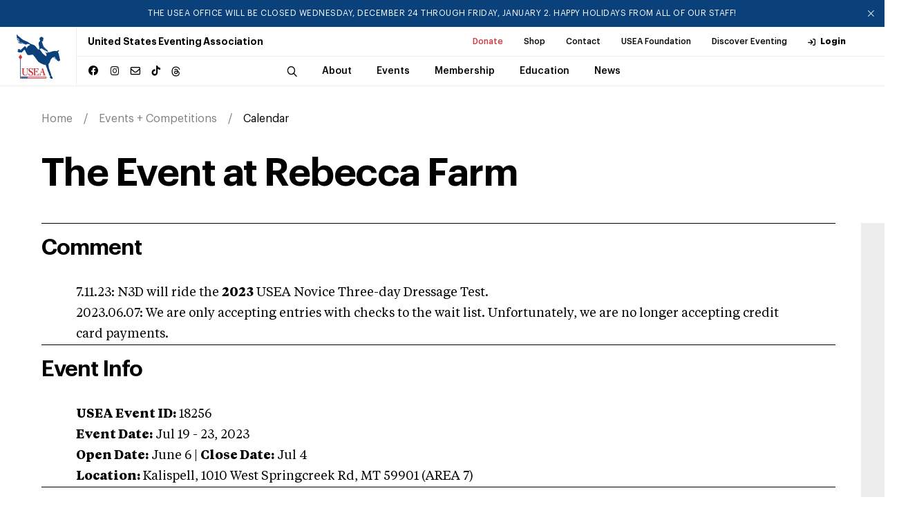

--- FILE ---
content_type: text/html; charset=utf-8
request_url: https://useventing.com/events-competitions/calendar/event?event=18256
body_size: 21832
content:
<!DOCTYPE html><html lang="en"><head><meta charSet="utf-8"/><meta name="viewport" content="width=device-width, initial-scale=1"/><link rel="stylesheet" href="/_next/static/css/ebd5e41f6d76f5c1.css" data-precedence="next"/><link rel="stylesheet" href="/_next/static/css/b48a2d331a296f22.css" data-precedence="next"/><link rel="stylesheet" href="/_next/static/css/706e79a094b4a8e8.css" data-precedence="next"/><link rel="stylesheet" href="/_next/static/css/d3ef6aa3967d48ff.css" data-precedence="next"/><link rel="stylesheet" href="/_next/static/css/ef46db3751d8e999.css" data-precedence="next"/><link rel="preload" as="script" fetchPriority="low" href="/_next/static/chunks/webpack-e28f689a8690f549.js"/><script src="/_next/static/chunks/4bd1b696-8f76f2c22edad8dd.js" async="" type="6fc84e651d2db716c77d1cd9-text/javascript"></script><script src="/_next/static/chunks/1517-27c7e0f3423fa790.js" async="" type="6fc84e651d2db716c77d1cd9-text/javascript"></script><script src="/_next/static/chunks/main-app-e5fb18df129a217b.js" async="" type="6fc84e651d2db716c77d1cd9-text/javascript"></script><script src="/_next/static/chunks/13b76428-e7d338032a603c0d.js" async="" type="6fc84e651d2db716c77d1cd9-text/javascript"></script><script src="/_next/static/chunks/8173-2414eb919eb74dd5.js" async="" type="6fc84e651d2db716c77d1cd9-text/javascript"></script><script src="/_next/static/chunks/7970-19d01645ad8abb7d.js" async="" type="6fc84e651d2db716c77d1cd9-text/javascript"></script><script src="/_next/static/chunks/3471-b7c93bc8cfef5f3d.js" async="" type="6fc84e651d2db716c77d1cd9-text/javascript"></script><script src="/_next/static/chunks/7184-d99df4f057cee421.js" async="" type="6fc84e651d2db716c77d1cd9-text/javascript"></script><script src="/_next/static/chunks/9875-427fecd3200d8496.js" async="" type="6fc84e651d2db716c77d1cd9-text/javascript"></script><script src="/_next/static/chunks/app/events-competitions/calendar/page-0117ae2f04c19bb9.js" async="" type="6fc84e651d2db716c77d1cd9-text/javascript"></script><script src="/_next/static/chunks/app/events-competitions/calendar/event/page-429a61bfe99ef1a4.js" async="" type="6fc84e651d2db716c77d1cd9-text/javascript"></script><link rel="preload" href="https://www.googletagmanager.com/gtag/js?id=UA-572271-1" as="script"/><title>The Event at Rebecca Farm </title><meta name="description" content="Event Date: Jul 19 - 23, 2023 Open Date: June 6 Close Date: Jul 4"/><meta name="X-UA-Compatible" content="IE=9, IE=edge"/><link rel="icon" href="/favicon.ico" type="image/x-icon" sizes="16x16"/><link rel="icon" href="/assets/img/favicon.ico"/><link rel="apple-touch-icon" href="/assets/img/apple-touch-icon.png"/><link rel="apple-touch-icon" href="/assets/img/apple-touch-icon-57x57.png" sizes="57x57"/><link rel="apple-touch-icon" href="/assets/img/apple-touch-icon-72x72.png" sizes="72x72"/><link rel="apple-touch-icon" href="/assets/img/apple-touch-icon-76x76.png" sizes="76x76"/><link rel="apple-touch-icon" href="/assets/img/apple-touch-icon-114x114.png" sizes="114x114"/><link rel="apple-touch-icon" href="/assets/img/apple-touch-icon-120x120.png" sizes="120x120"/><link rel="apple-touch-icon" href="/assets/img/apple-touch-icon-144x144.png" sizes="144x144"/><link rel="apple-touch-icon" href="/assets/img/apple-touch-icon-152x152.png" sizes="152x152"/><link rel="apple-touch-icon" href="/assets/img/apple-touch-icon-180x180.png" sizes="180x180"/><script src="/_next/static/chunks/polyfills-42372ed130431b0a.js" noModule="" type="6fc84e651d2db716c77d1cd9-text/javascript"></script></head><body><div><div class="header "><div class="announcement-container"></div><div class="header__inner"><a class="header__logo" href="/"><img alt="USEA logo" loading="lazy" width="150" height="50" decoding="async" data-nimg="1" class="img-fluid" style="color:transparent" src="/assets/img/main-logo-original.svg"/></a><div class="header__menu"><div class="header__menu--secondary"><h1 class="header__menu__title">United States Eventing Association</h1><ul><li><a class="header__menu__link highlighted-link" target="_blank" rel="noopener noreferrer" href="https://useafoundation.org/donate">Donate</a></li><li><a class="header__menu__link" target="_blank" rel="noopener noreferrer" href="https://shopusea.com/">Shop</a></li><li><a class="header__menu__link" href="/about/about-us/directory">Contact</a></li><li><a class="header__menu__link" target="_blank" rel="noopener noreferrer" href="https://useafoundation.org">USEA Foundation</a></li><li><a class="header__menu__link" target="_blank" rel="noopener noreferrer" href="https://www.discovereventing.com/">Discover Eventing</a></li><li><a class="header__menu__link header__menu__link--user" href="https://useventing.link/horseconnect">Login</a></li></ul></div><div class="header__menu--primary"><div class="header__menu__socials social-block"><ul><li><a href="https://www.facebook.com/USEventing" class="icon icon--facebook" target="_blank" rel="noopener noreferrer"></a></li><li><a href="https://www.instagram.com/useventing/" class="icon icon--instagram" target="_blank" rel="noopener noreferrer"></a></li><li><a href="/cdn-cgi/l/email-protection#b6dfd8d0d9f6c3c5d3c0d3d8c2dfd8d198d5d9db89c5c3d4dcd3d5c28b90d7dbc68dd7dbc68dd4d9d2cf8b" class="icon icon--mail" target="_blank" rel="noopener noreferrer"></a></li><li><a href="https://www.tiktok.com/@useventing" class="icon icon--tiktok" target="_blank" rel="noopener noreferrer"></a></li><li><a href="https://www.threads.net/@useventing" class="icon icon--threads" target="_blank" rel="noopener noreferrer"><svg xmlns="http://www.w3.org/2000/svg" viewBox="0 0 448 512"><path d="M331.5 235.7c2.2 .9 4.2 1.9 6.3 2.8c29.2 14.1 50.6 35.2 61.8 61.4c15.7 36.5 17.2 95.8-30.3 143.2c-36.2 36.2-80.3 52.5-142.6 53h-.3c-70.2-.5-124.1-24.1-160.4-70.2c-32.3-41-48.9-98.1-49.5-169.6V256v-.2C17 184.3 33.6 127.2 65.9 86.2C102.2 40.1 156.2 16.5 226.4 16h.3c70.3 .5 124.9 24 162.3 69.9c18.4 22.7 32 50 40.6 81.7l-40.4 10.8c-7.1-25.8-17.8-47.8-32.2-65.4c-29.2-35.8-73-54.2-130.5-54.6c-57 .5-100.1 18.8-128.2 54.4C72.1 146.1 58.5 194.3 58 256c.5 61.7 14.1 109.9 40.3 143.3c28 35.6 71.2 53.9 128.2 54.4c51.4-.4 85.4-12.6 113.7-40.9c32.3-32.2 31.7-71.8 21.4-95.9c-6.1-14.2-17.1-26-31.9-34.9c-3.7 26.9-11.8 48.3-24.7 64.8c-17.1 21.8-41.4 33.6-72.7 35.3c-23.6 1.3-46.3-4.4-63.9-16c-20.8-13.8-33-34.8-34.3-59.3c-2.5-48.3 35.7-83 95.2-86.4c21.1-1.2 40.9-.3 59.2 2.8c-2.4-14.8-7.3-26.6-14.6-35.2c-10-11.7-25.6-17.7-46.2-17.8H227c-16.6 0-39 4.6-53.3 26.3l-34.4-23.6c19.2-29.1 50.3-45.1 87.8-45.1h.8c62.6 .4 99.9 39.5 103.7 107.7l-.2 .2zm-156 68.8c1.3 25.1 28.4 36.8 54.6 35.3c25.6-1.4 54.6-11.4 59.5-73.2c-13.2-2.9-27.8-4.4-43.4-4.4c-4.8 0-9.6 .1-14.4 .4c-42.9 2.4-57.2 23.2-56.2 41.8l-.1 .1z"></path></svg></a></li></ul></div><nav class="header__menu__navigation"><div class="header__menu__navigation--wrap"><div class="header__menu__navigation--inner"><button class="header__search icon icon--search"></button><div class="search-bar header__search-bar"><div class="search-bar--wrap"><form name="search" action="/search" method="GET"><input type="search" placeholder="Search..." class="search-bar__input" required="" name="q"/><button type="submit" class="search-bar__button icon icon--search"></button></form></div></div><ul><li class="header__menu__navigation__item has-sub "><a class="header__menu__link" href="/about"><span class="header__menu__link__title">About</span></a></li><li class="header__menu__navigation__item has-sub "><a class="header__menu__link" href="/events-competitions"><span class="header__menu__link__title">Events</span></a></li><li class="header__menu__navigation__item has-sub "><a class="header__menu__link" href="/membership"><span class="header__menu__link__title">Membership</span></a></li><li class="header__menu__navigation__item has-sub "><a class="header__menu__link" href="/safety-education"><span class="header__menu__link__title">Education</span></a></li><li class="header__menu__navigation__item has-sub "><a class="header__menu__link" href="/news-media"><span class="header__menu__link__title">News</span></a></li></ul><div class="header__menu__navigation--subitems"><div class="header__menu__navigation--sub"><div class="header__menu__navigation--sub--inner"><h5 class="p1">About</h5><ul><li><a class="header__menu__link" href="/about/about-us">About Us</a></li><li><a class="header__menu__link" href="/about/board-of-governors">Board of Governors</a></li><li><a class="header__menu__link" href="/about/usea-governance">Governance</a></li><li><a class="header__menu__link" target="_blank" rel="noopener noreferrer" href="http://www.discovereventing.com/">Discover Eventing</a></li><li><a class="header__menu__link" href="/about/areas">Areas</a></li><li><a class="header__menu__link" href="/about/affiliates">Affiliates</a></li><li><a class="header__menu__link" href="/about/hall-of-fame">Hall of Fame</a></li><li><a class="header__menu__link" target="_blank" rel="noopener noreferrer" href="http://www.useventing.com/safety-education/forms-documents/usea-committee-and-task-force-list">Committees List</a></li><li><a class="header__menu__link" href="/about/sponsor">Sponsor</a></li></ul></div></div><div class="header__menu__navigation--sub"><div class="header__menu__navigation--sub--inner"><h5 class="p1">Events</h5><ul><li><a class="header__menu__link" href="/events-competitions/calendar">Calendar</a></li><li><a class="header__menu__link" href="/events-competitions/resources">Resources</a></li><li><a class="header__menu__link" href="/events-competitions/resources/rules">Rules</a></li><li><a class="header__menu__link" href="/events-competitions/competitions">Series + Championships</a></li><li><a class="header__menu__link" href="/events-competitions/competitions/aec">AEC</a></li><li><a class="header__menu__link" href="/events-competitions/competitions/advanced-final">Advanced Final</a></li><li><a class="header__menu__link" href="/events-competitions/competitions/young-event-horse">Young Event Horse</a></li><li><a class="header__menu__link" href="/events-competitions/competitions/usea-classic-series">Classic Series</a></li><li><a class="header__menu__link" href="/events-competitions/competitions/intercollegiate-eventing-program">Intercollegiate</a></li><li><a class="header__menu__link" href="/events-competitions/competitions/interscholastic-eventing-league">Interscholastic</a></li><li><a class="header__menu__link" href="/events-competitions/awards">Awards</a></li><li><a class="header__menu__link" target="_blank" rel="noopener noreferrer" href="/events-competitions/competitions/area-championships">Area Championships</a></li><li><a class="header__menu__link" href="/events-competitions/volunteers">Volunteers</a></li><li><a class="header__menu__link" href="/events-competitions/organizers">Organizers</a></li></ul></div></div><div class="header__menu__navigation--sub"><div class="header__menu__navigation--sub--inner"><h5 class="p1">Membership</h5><ul><li><a class="header__menu__link" href="/membership/convention">Convention</a></li><li><a class="header__menu__link" href="/membership/professionals">Professionals</a></li><li><a class="header__menu__link" href="/membership/grooms">Grooms</a></li><li><a class="header__menu__link" href="/membership/adult-riders">Adult Riders</a></li><li><a class="header__menu__link" href="/membership/young-riders">Young Riders</a></li><li><a class="header__menu__link" href="/membership/emerging-athletes-u21">Emerging Athletes U21</a></li><li><a class="header__menu__link" href="/membership/member-rewards">Member Rewards</a></li><li><a class="header__menu__link" target="_blank" rel="noopener noreferrer" href="https://useventing.com/events-competitions/forms-documents/usea-member-information">New Member Info</a></li><li><a class="header__menu__link" href="/membership/usef-membership-requirements">USEF Membership Requirements</a></li></ul></div></div><div class="header__menu__navigation--sub"><div class="header__menu__navigation--sub--inner"><h5 class="p1">Education</h5><ul><li><a class="header__menu__link" href="/safety-education/eventing-coaches-program">Eventing Coaches Program (ECP)</a></li><li><a class="header__menu__link" href="/safety-education/educational-activities">Educational Activities</a></li><li><a class="header__menu__link" href="/safety-education/officials">Officials</a></li><li><a class="header__menu__link" href="/safety-education/safety">Safety</a></li></ul></div></div><div class="header__menu__navigation--sub"><div class="header__menu__navigation--sub--inner"><h5 class="p1">News</h5><ul><li><a class="header__menu__link" href="/news-media/news">News</a></li><li><a class="header__menu__link" href="/news-media/photos">Photos</a></li><li><a class="header__menu__link" href="/news-media/eventing-tv">U.S. Eventing TV</a></li><li><a class="header__menu__link" href="/news-media/podcasts">Podcasts</a></li><li><a class="header__menu__link" href="/news-media/advertise">Advertise</a></li></ul></div></div></div></div></div></nav></div><div class="header__overlay"><div class="header__overlay--wrap"><div class="search-bar"><form name="search-mobile" action="/search" method="GET"><div class="search-bar--wrap"><button type="submit" class="search-bar__button icon icon--search"></button><input type="search" placeholder="Search" class="search-bar__input" required="" name="q"/></div></form></div><nav class="header__overlay__primary"><ul><li><div class="header__overlay__primary__item has-sub ">About</div><div aria-hidden="true" class="rah-static rah-static--height-zero " style="height:0;overflow:hidden"><div><ul class="header__overlay__primary--sub"><li><a class="header__overlay__primary--sub__item" href="/about/about-us">About Us</a></li><li><a class="header__overlay__primary--sub__item" href="/about/board-of-governors">Board of Governors</a></li><li><a class="header__overlay__primary--sub__item" href="/about/usea-governance">Governance</a></li><li><a class="header__overlay__primary--sub__item" target="_blank" rel="noopener noreferrer" href="http://www.discovereventing.com/">Discover Eventing</a></li><li><a class="header__overlay__primary--sub__item" href="/about/areas">Areas</a></li><li><a class="header__overlay__primary--sub__item" href="/about/affiliates">Affiliates</a></li><li><a class="header__overlay__primary--sub__item" href="/about/hall-of-fame">Hall of Fame</a></li><li><a class="header__overlay__primary--sub__item" target="_blank" rel="noopener noreferrer" href="http://www.useventing.com/safety-education/forms-documents/usea-committee-and-task-force-list">Committees List</a></li><li><a class="header__overlay__primary--sub__item" href="/about/sponsor">Sponsor</a></li></ul></div></div></li><li><div class="header__overlay__primary__item has-sub ">Events</div><div aria-hidden="true" class="rah-static rah-static--height-zero " style="height:0;overflow:hidden"><div><ul class="header__overlay__primary--sub"><li><a class="header__overlay__primary--sub__item" href="/events-competitions/calendar">Calendar</a></li><li><a class="header__overlay__primary--sub__item" href="/events-competitions/resources">Resources</a></li><li><a class="header__overlay__primary--sub__item" href="/events-competitions/resources/rules">Rules</a></li><li><a class="header__overlay__primary--sub__item" href="/events-competitions/competitions">Series + Championships</a></li><li><a class="header__overlay__primary--sub__item" href="/events-competitions/competitions/aec">AEC</a></li><li><a class="header__overlay__primary--sub__item" href="/events-competitions/competitions/advanced-final">Advanced Final</a></li><li><a class="header__overlay__primary--sub__item" href="/events-competitions/competitions/young-event-horse">Young Event Horse</a></li><li><a class="header__overlay__primary--sub__item" href="/events-competitions/competitions/usea-classic-series">Classic Series</a></li><li><a class="header__overlay__primary--sub__item" href="/events-competitions/competitions/intercollegiate-eventing-program">Intercollegiate</a></li><li><a class="header__overlay__primary--sub__item" href="/events-competitions/competitions/interscholastic-eventing-league">Interscholastic</a></li><li><a class="header__overlay__primary--sub__item" href="/events-competitions/awards">Awards</a></li><li><a class="header__overlay__primary--sub__item" target="_blank" rel="noopener noreferrer" href="/events-competitions/competitions/area-championships">Area Championships</a></li><li><a class="header__overlay__primary--sub__item" href="/events-competitions/volunteers">Volunteers</a></li><li><a class="header__overlay__primary--sub__item" href="/events-competitions/organizers">Organizers</a></li></ul></div></div></li><li><div class="header__overlay__primary__item has-sub ">Membership</div><div aria-hidden="true" class="rah-static rah-static--height-zero " style="height:0;overflow:hidden"><div><ul class="header__overlay__primary--sub"><li><a class="header__overlay__primary--sub__item" href="/membership/convention">Convention</a></li><li><a class="header__overlay__primary--sub__item" href="/membership/professionals">Professionals</a></li><li><a class="header__overlay__primary--sub__item" href="/membership/grooms">Grooms</a></li><li><a class="header__overlay__primary--sub__item" href="/membership/adult-riders">Adult Riders</a></li><li><a class="header__overlay__primary--sub__item" href="/membership/young-riders">Young Riders</a></li><li><a class="header__overlay__primary--sub__item" href="/membership/emerging-athletes-u21">Emerging Athletes U21</a></li><li><a class="header__overlay__primary--sub__item" href="/membership/member-rewards">Member Rewards</a></li><li><a class="header__overlay__primary--sub__item" target="_blank" rel="noopener noreferrer" href="https://useventing.com/events-competitions/forms-documents/usea-member-information">New Member Info</a></li><li><a class="header__overlay__primary--sub__item" href="/membership/usef-membership-requirements">USEF Membership Requirements</a></li></ul></div></div></li><li><div class="header__overlay__primary__item has-sub ">Education</div><div aria-hidden="true" class="rah-static rah-static--height-zero " style="height:0;overflow:hidden"><div><ul class="header__overlay__primary--sub"><li><a class="header__overlay__primary--sub__item" href="/safety-education/eventing-coaches-program">Eventing Coaches Program (ECP)</a></li><li><a class="header__overlay__primary--sub__item" href="/safety-education/educational-activities">Educational Activities</a></li><li><a class="header__overlay__primary--sub__item" href="/safety-education/officials">Officials</a></li><li><a class="header__overlay__primary--sub__item" href="/safety-education/safety">Safety</a></li></ul></div></div></li><li><div class="header__overlay__primary__item has-sub ">News</div><div aria-hidden="true" class="rah-static rah-static--height-zero " style="height:0;overflow:hidden"><div><ul class="header__overlay__primary--sub"><li><a class="header__overlay__primary--sub__item" href="/news-media/news">News</a></li><li><a class="header__overlay__primary--sub__item" href="/news-media/photos">Photos</a></li><li><a class="header__overlay__primary--sub__item" href="/news-media/eventing-tv">U.S. Eventing TV</a></li><li><a class="header__overlay__primary--sub__item" href="/news-media/podcasts">Podcasts</a></li><li><a class="header__overlay__primary--sub__item" href="/news-media/advertise">Advertise</a></li></ul></div></div></li></ul></nav><div class="header__overlay__secondary"><ul><li><a class="header__overlay__secondary__item highlighted-link" target="_blank" rel="noopener noreferrer" href="https://useafoundation.org/donate">Donate</a></li><li><a class="header__overlay__secondary__item" target="_blank" rel="noopener noreferrer" href="https://shopusea.com/">Shop</a></li><li><a class="header__overlay__secondary__item" href="/about/about-us/directory">Contact</a></li><li><a class="header__overlay__secondary__item" target="_blank" rel="noopener noreferrer" href="https://useafoundation.org">USEA Foundation</a></li><li><a class="header__overlay__secondary__item" target="_blank" rel="noopener noreferrer" href="https://www.discovereventing.com/">Discover Eventing</a></li><li><a class="header__overlay__secondary__item" href="https://useventing.link/horseconnect">Login</a></li></ul><ul><li><a class="header__overlay__secondary__item" href="/about/about-us/frequently-asked-questions">FAQs</a></li><li><a class="header__overlay__secondary__item" href="/events-competitions/resources/forms-documents">Resources</a></li><li><a class="header__overlay__secondary__item" href="/news-media/news">Announcements</a></li><li><a class="header__overlay__secondary__item" href="/about/about-us/directory">Contact</a></li></ul></div></div></div></div><div class="header__burger"><img alt="Menu" loading="lazy" width="24" height="24" decoding="async" data-nimg="1" style="color:transparent" src="/assets/img/burger-icon.svg"/></div></div></div><main><div class="breadcrumb"><div class="wrapper"><ul class="breadcrumb__list"><li><a href="/">Home</a></li><li><a href="/events-competitions">Events + Competitions</a></li><li><a href="/events-competitions/calendar">Calendar</a></li></ul></div></div><div class="event__interior__header"><div class="wrapper"><h2 class="h1" id="event-title">The Event at Rebecca Farm </h2></div></div><div class="main-common"><div class="wrapper"><div class="main-common__inner"><div class="event__interior__inner page-section text-block"><div class="event__detail"><div><div class="event__note event__panel"><h3 class="event__note-heading">Comment</h3><div class="event__panel-content event__panel-content-alt"><p>7.11.23: N3D will ride the <strong>2023</strong> USEA Novice Three-day Dressage Test.&nbsp;</p>
<p>2023.06.07: We are only accepting entries with checks to the wait list. Unfortunately, we are no longer accepting credit card payments.&nbsp;</p></div></div><div class="event__panel"><h3 class="event__note-heading">Event Info</h3><div class="event__panel-content event__panel-content-alt"><p><strong>USEA Event ID:</strong> <!-- -->18256</p><p><strong>Event Date:</strong> <!-- -->Jul 19 - 23, 2023</p><p><strong>Open Date:</strong> <!-- -->June 6<!-- --> <!-- -->| <strong>Close Date:</strong> <!-- -->Jul 4</p><p><strong>Location:</strong> <!-- -->Kalispell<!-- -->,<!-- --> <!-- -->1010 West Springcreek Rd<!-- -->, <!-- -->MT<!-- --> <!-- -->59901<!-- --> (AREA <!-- -->7<!-- -->)</p></div></div><div class="event__panel"><h3 class="event__note-heading">Directions</h3><div class="event__panel-content"><div><strong>Competition Entrance:</strong> 1010 West Springcreek Rd, Kalispell, MT 59901.
<strong>From US 93 South: </strong>Take Hwy 93 bypass North. Take exit for Three Mile Drive. Turn left onto Three Mile Drive. In approximately 2 miles Three Mile Drive will bend to the left. Continue straight onto West Springcreek Rd. Entrance to the farm is about 1/4 mile on the left.
<strong>From US 93 North: </strong>Take Hwy 93 bypass South. Take exit for Old Reserve Drive. Turn right onto Old Reserve Drive. Go straight through round-a-bout. Continue 1 mile and turn left onto West Springcreek Rd. Competition will be 3/4 mile on right.

<strong>From US 2: </strong>Turn west onto West Reserve Drive. Take exit for Old Reserve Drive. Turn right onto Old Reserve Drive. Go straight through
round-a-bout. Continue 1 mile and turn left onto West Springcreek Rd.
Competition will be 3/4 mile on right.</div></div></div><div class="event__panel"><h3 class="event__note-heading">Divisions</h3><div class="event__panel-content event__panel-content-alt"><div><b>USEF Endorsed/USEA Recognized:</b> T3D,T,N,BN<br><b>USEF/USEA Recognized:</b> CCI4-L,CCI3-L,CCI2-L,CCI4-S,CCI3-S,I,P,M<br><b>USEA Recognized Tests:</b> N3D<br></div></div></div><div class="event__panel"><h3 class="event__note-heading">Tentative Schedule</h3><div class="event__panel-content"><div><strong>CHECK www.rebeccafarm.org FOR SCHEDULE UPDATES.
</strong></div></div></div><div class="event__panel"><h3 class="event__note-heading">Event Officials</h3><div class="event__panel-content"><div><strong>FEI TD:</strong> Patricia Clifton, GB <strong>Asst. TD:</strong> Andrew Temkin, USA
<strong>FEI President of Ground Jury(4* L/S): </strong>Christina Klingspor, SWE<strong>Members: </strong>Sue Baxter, GB; Gretchen Butts, USA 
<strong>FEI President of Ground Jury (3* L/S, 2* L): </strong>Debbie Adams, USA <strong>Members: </strong>Bea Digrazia, USA
<strong>FEI Chief Steward: </strong>Janis Stephens, CAN;<strong>Assistant Stewards:</strong> Mary Ellen Miller, Karlene Khor, Victoria Lewis, Karen Winn, Fran Cross
<strong>FEI Veterinarians:</strong><strong></strong>Emily Burtness, USA; Laura Werner, USA
<strong>National TD:</strong> Cindy Deporter, NC<strong>Asst. TD: </strong>Ashley Johnson, FL
<strong>President of National Ground Jury:</strong> Vicky Stachuk Matisi, CA<strong> Member:</strong> Michelle Henry, CA
<strong>3 Day President of the Ground Jury:</strong> Deeda Randle, WY <strong>Member:</strong> Christel Carlson, WA
<strong>Dressage Judges: </strong>Amanda Wilgenburg, WA
<strong>CD:X-C:</strong> <strong>FEI</strong>: Ian Stark, GBR, John Michael Durr, USA;<strong> NAT</strong>: Bert Wood, CA <strong>SJ:</strong> Chris Barnard, FL</div></div></div><div class="event__panel"><h3 class="event__note-heading">Starting Times</h3><div class="event__panel-content"><div>Dressage times and approx. cross-country times available July 19 on web: <a href="http://www.rebeccafarm.org">www.rebeccafarm.org</a>.</div></div></div><div class="event__panel"><h3 class="event__note-heading">Entry Information</h3><div class="event__panel-content"><div>Christina Gray
Rebecca Farm Secretary
P.O. Box 1938
Lexington, KY 40588-1938
(805) 239-3930
<a href="/cdn-cgi/l/email-protection" class="__cf_email__" data-cfemail="2f464149406f485d4e564e5d4a4e4a594a415b5c014c4042">[email&#160;protected]</a>
(406) 755-3276 during competition; Fax (406) 756-7409
Web: www.rebeccafarm.org

UPS/FEDEx:
27 Richmond Ave., Lexington, KY 40502

Draw check to Montana Equestrian Events (MEE) &ndash; U.S. funds only.</div></div></div><div class="event__panel"><h3 class="event__note-heading">Organizer</h3><div class="event__panel-content"><div><strong>Org:</strong> Montana Equestrian Events, Inc., P.O. Box 595, Whitefish, MT 59937, (406) 885-3224</a>.</div></div></div><div class="event__panel"><h3 class="event__note-heading">Fees</h3><div class="event__panel-content"><div><strong>Event Fees Directory:</strong> Draw check to <strong>Montana Equestrian Events</strong> (MEE) &ndash; U.S. funds only.
<strong></strong>
<strong>CCI4-L: </strong>$700; <strong>CCI4-S</strong>:$600 <strong>CCI3-L/CCI3-S</strong>:$575 <strong>CCI2-L</strong>: $550.
<strong>I-</strong>$400; <strong>P-</strong>$350<strong></strong>; <strong>M:</strong> $325;<strong>T/N</strong>: $300; <strong>BN:</strong> $275;<strong>T3D/N3D</strong>: $475.
<strong>Stabling:</strong> $275/ 10'x10'.
<strong>Stabling deposit: </strong>$75 refundable if stall left clean.
<strong>Shavings:</strong> $12/bag. 
<strong>Extra Stabling Nights:</strong> $50. <strong>
Haul-In:</strong> $ 50/day. 
<strong>Teams:</strong> $5.
<strong>Ice: </strong>Available for purchase on site.
<strong>Attention
US riders:</strong> Entries for ALL FEI
competitions must be submitted to the FEI through the USEF online entry system 
https://www.usef.org/_AUAIFrames/FEI/Entry/Default.aspx 
or they will not be considered complete. There is no fee to submit an entry
through this system. Athletes MUST also enter the events (and pay the
entry fees) through the normal entry process. Please also pay close attention
to the closing date in the FEI Definite Schedule. Foreign riders need to
contact their National Federation

<strong>Refunds:</strong> Before C.D.- less $25 office fee; must be made in writing to <a href="/cdn-cgi/l/email-protection" class="__cf_email__" data-cfemail="01686f676e4166736078607364606477646f75722f626e6c">[email&#160;protected]</a>; July 7-13 $50 office fee; July 14-20 $100.00 if entry can be filled off the wait list. $20 fee to change level or horse/rider substitution, if schedule permits. Competition cancellation-No refund. <strong>USEA Starter/D&amp;M Fee Refund Policy: </strong>The USEA Starter/D&amp;M fee ($30) is not subjected to office fees and shall be returned within 30 days of the competition to any rider who does not start the dressage test, or (if applicable) does not present at the first inspection.


</div></div></div><div class="event__panel"><h3 class="event__note-heading">Entries</h3><div class="event__panel-content"><div>All checks must be in US FUNDS! All entries include a $25 non-refundable office fee. Note: USEA and USEF fees are not included as part of the entry fee. Add these association fees to your entry fee, per the itemized Fees Enclosed section of the Entry Form, total them with the other applicable fees, and send to the event with your entry. Double entries: Accepted, $20. Lost Pinney: $25/no deposit. $20 fee to change level or horse/rider substitution, if schedule permits. Competition cancellation-No refund.

All out of state horses must have negative Coggins 12 months and health certificate within 30 days in possession of the rider. Per USEF rule, proof of flu vaccination within 6 months must be submitted online at: 2022 Horse Trials Equine Influenza and Equine Herpes Vaccination<a href="https://www.cognitoforms.com/GrayAreaEvents/_2023HorseTrialsEquineInfluenzaAndEquineHerpesVaccination">https://www.cognitoforms.com/GrayAreaEvents/_2023HorseTrialsEquineInfluenzaAndEquineHerpesVaccination</a>to secretary. Inability to furnish proof of vaccination, health certificate or Coggins may result in request to leave the property.

<strong>Reminder: </strong>All USEF Life and Senior Active members, as well as participants who have regular contact with minor athletes, are required to comply with the U.S. Center for SafeSport training requirement, to be eligible to participate in the competition. All participants must adhere to the U.S. Center for SafeSport Code, USEF Safe Sport Policy, and the Minor Athlete Abuse Prevention Policies. More information about these can be found at <a href="http://www.usef.org/" target="_blank">www.usef.org</a>.



</div></div></div><div class="event__panel"><h3 class="event__note-heading">Awards</h3><div class="event__panel-content"><div><strong>AWARDS:</strong>Prize money paid by check to owner listed on Passport. Awards presented in main arena at conclusion of division. Please be present for ceremony. Prize money: CCI4*-L-$30,000, ribbons to 10th or 1 ribbon per 4 starters, whichever is greater; CCI4*-S-$6,000, ribbons to 10th or 1 Ribbon per4 starters, whichever is greater; CCI3*-L-$6,000, ribbons to 10th or 1 ribbon per 4 starters, whichever is greater; CCI3*S - $5000, ribbons to 10th or 1 ribbon per 4 starters, whichever is greater; CCI2*-L-$5,000, ribbons to 15th or 1 ribbon per 4 starters, whichever is greater. Horse Trials, T3D, N3D ribbons to 10th. Tack prizes. Phyllis Freeman Greene Good Seat Award winner nominated by officials - blanket; Best Junior Novice Dressage Score; Best Junior Training Dressage Score.</div></div></div><div class="event__panel"><h3 class="event__note-heading">Stabling/Veterinarian</h3><div class="event__panel-content"><div>10&acute; x 10&acute; puck wall stalls on grounds. Stall doors provided and initial bedding provided. $275/10'x10' stall Monday 7/17 at 8:00 am to Sunday 7/23, extra nights $50. NO ARRIVALS BEFORE 12p Saturday July 15. Be sure to state on your entry form if you are with a group. $75 refundable stall deposit.
40 perm/560 temp. stalls on grounds. 
Tack stalls will be available if space allows. Initial bedding provided. No tie outs. Bedding $12/bag and, local grass mix hay-$15/bale, will be available on site for purchase. 
Daily haul-in $50/day, payable with entry. 
Additional stabling is available at Fairgrounds 3 mi., away. Call Fairgrounds office (406) 758-5810</a>. 
Stabling is also available at Herron Park, 5 mi. away. Contact the county department. 
There will be a $10/day fee for schooling at Herron Park prior to the event, payable at Herron Park. <strong>
Veterinarian:</strong> LaSalle Equine Clinic (406)257-9399</a>. #&acute;s posted at event office and stable area.</div></div></div><div class="event__panel"><h3 class="event__note-heading">Accommodations</h3><div class="event__panel-content"><div>Please make reservations early. For best rates contact<strong> Flathead Travel Service</strong>, (800) 223-9380</a>. Hampton Inn-4 mi., (406) 755-7900</a>. Holiday Inn Express-3 mi <a href="https://www.google.com/search?client=firefox-b-1-d&amp;q=holiday+inn+express#" data-ved="2ahUKEwimkdD0mdXpAhWrJzQIHW5nANIQkAgoADAdegQIFxAG" data-local-attribute="d3ph" data-dtype="d3ifr">(406) 755-7405</a>. My Place-3 miles <a href="https://www.google.com/search?client=firefox-b-1-d&amp;ei=c_jOXuaLLavP0PEP7s6BkA0&amp;hotel_occupancy=&amp;q=my+place&amp;oq=my+place&amp;gs_lcp=CgZwc3ktYWIQAzIECAAQQzICCAAyAggAMgIIADICCAAyAggAMgIIADICCAAyAggAMgIIADoECAAQRzoFCAAQgwE6BwgAEIMBEENQmqELWN22C2DZuwtoAHABeACAAZwBiAHgB5IBAzIuNpgBAKABAaoBB2d3cy13aXo&amp;sclient=psy-ab&amp;ved=0ahUKEwimkdD0mdXpAhWrJzQIHW5nANIQ4dUDCAs&amp;uact=5#" data-ved="2ahUKEwjM6P3OmtXpAhVCbKwKHVjKDz4QkAgoADAeegQIGhAG" data-local-attribute="d3ph" data-dtype="d3ifr">(406) 752-4847</a>, 755 Treeline Rd. Kalispell. Camping: Designated areas only. Limited hook-ups. Contact to reserve. If there are more requests than spots available we will lottery requests on July 5. $400 7/17-7/23. $50/extra night. Separate RV's and campers will need to register for dry camping for $100/week 7/17-7/23, $20/extra night. All non horse transport vehicles will not be allowed in the stabling area. No arrivals before 12p on Saturday July 15.</p></div></div></div><div class="event__panel"><h3 class="event__note-heading">Dressage</h3><div class="event__panel-content"><div><strong>CCI4L/S-</strong>2022<strong></strong>FEI Four Star Test A-Standard; <strong>CCI3L/S: </strong>2022 FEI Three Star Test A-Standard; <strong>CCI2L-</strong>2022 FEI Two Star Test A-Standard.
 <strong>I-</strong>2022 USEF Intermediate Test B-Std. <strong>P</strong>-2022 USEF Preliminary Test C-Std. <strong>M</strong>-2022 USEF Modified Test B-Sm.<strong>T</strong>-2022 USEF Training Test B-Sm. <strong>N</strong>-2022 USEF Novice Test B-Sm. <strong>BN-</strong>2022 USEF Beginner Novice Test B-Sm.<strong>N3D: </strong>2023 USEF Novice Three Day Test-Std. <strong>T3D: </strong>2022 USEF Training Three Day Test-Std. Arenas: Sand/air-foot.</div></div></div><div class="event__panel"><h3 class="event__note-heading">Cross-Country</h3><div class="event__panel-content"><div><strong>CCI4L </strong>~ 6000m @ 570 mpm.<strong>CCI4S </strong>~3900m @ 570 mpm.<strong>CCI3L </strong>~4800 @ 550 mpm. <strong>CCI3S</strong> ~3400m @ 550 mpm. <strong>CCI2L</strong> ~3800 @ 520 mpm. 
<strong>I</strong>~3500 m @ 550 mpm.<strong><strong> </strong>P</strong>~3100 m @ 520 mpm. <strong>M</strong>~ TBA @ 490 mpm. <strong>T</strong>~ 2800 m @ 470 mpm. <strong>N</strong>~2000 m @ 400 mpm. <strong>BN</strong>~ TBA.<strong></strong>Terrain: Mainly flat. Moderate courses at all levels. All courses on turf. All courses are difficult for the level. See website for more detailed information. <strong>N3D: </strong>A:<strong> </strong>~3000m @220 mpm.<strong> </strong>B:<strong> </strong>~1200m @470mpm. C: ~4000 @220mpm. D: ~2500m @400mpm. <strong>T3D: </strong>A:<strong> </strong>~3000m @220 mpm. B:<strong> </strong>~1300 @ 520 mpm. C:<strong> </strong>~4000m @220 mpm D:<strong> </strong>~2800m @470 mpm. Cross-country course closed July 6.<strong></strong></div></div></div><div class="event__panel"><h3 class="event__note-heading">Other Information</h3><div class="event__panel-content"><div><strong>'Halt Cancer at X'</strong> initiative. Pledge sheets and information will be available on the website, rebeccafarm.org. Proceeds will be given to Breast Cancer Research and support programs. Cross-country course closed July 2. Dinner/Competitor Party Sat. night. Levels may be further divided if entries warrant; state preferences under the Eligible Section and birth date on entry. Food available on grounds. Dogs must be leashed or $50 fine payable to show management. Team Competition: Teams of 3/4, best 3 scores to count. $5 per team member. For farm information, please visit our website: www.rebeccafarm.org.

Adult Saturday Dinner Ticket: $30/ticket. All must purchase ticket.


EV114 Dress 1. PROTECTIVE HEADGEAR. a. At all levels of eventing competition, from beginner novice through advanced, at Federation Endorsed competitions and recognized competitions, riders must wear headgear as follows, except as may otherwise be mandated by local law (see also GR801): b. Upon arrival, anyone riding a horse must wear properly fitting protective headgear which passes or surpasses ASTM (American Society for Testing and Materials)/SEI (Safety Equipment Institute) standards for equestrian use and carries the SEI tag. Harness must be secured and properly fitted.


&ldquo;Every class offered herein which is covered by the rules and specifications of the current USEF/FEI rulebook will be conducted and judged in accordance therewith&rdquo;. 





</div></div></div></div></div></div></div><aside class="sidebar sidebar--event-inner"><div><h4>USEA/USEF Competition Material and Helpful Links</h4><p><a href="https://www.cognitoforms.com/USEA2/USEAEventEvaluationForm" target="_blank" rel="noreferrer noopener">Submit an Evaluation for this Event</a></p><p><a href="/events-competitions/resources/omnibus-abbreviations-key">Omnibus Term Key</a></p><p><a href="/events-competitions/resources/dressage-tests">Dressage Tests</a></p><div class="sidebar__block"><h6>Entry Forms:</h6><ul><li><a target="_blank" href="https://services.useventing.com/Services/Login.aspx" rel="noreferrer nofollow noopener">Xentry</a></li><li><a target="_blank" href="https://useventing.com/safety-education/forms-documents/entry-form-horse-trials-classic-series-and-eventing-test" rel="noreferrer nofollow noopener">H.T.</a></li><li><a target="_blank" href="https://useventing.com/safety-education/forms-documents/fei-entry-form" rel="noreferrer nofollow noopener">FEI</a></li><li><a target="_blank" href="https://useventing.com/safety-education/forms-documents/entry-form-yeh-feh-neh" rel="noreferrer nofollow noopener">YEH/FEH/NEH</a></li><li><a target="_blank" href="https://useventing.com/safety-education/forms-documents/stabling-form" rel="noreferrer nofollow noopener">Stabling Form</a></li></ul></div><div class="sidebar__block"><h6>Join the USEA:</h6><ul><li><a target="_blank" href="https://useventing.com/safety-education/forms-documents/usea-membership-application" rel="noreferrer nofollow noopener">PDF</a></li><li><a target="_blank" href="https://services.useventing.com/Services/Login.aspx" rel="noreferrer nofollow noopener">Online</a></li></ul></div><div class="sidebar__block"><h6>Register Your Horse:</h6><ul><li><a target="_blank" href="https://useventing.com/safety-education/forms-documents/usea-horse-life-registration-form" rel="noreferrer nofollow noopener">PDF</a></li><li><a target="_blank" href="https://services.useventing.com/Services/Login.aspx" rel="noreferrer nofollow noopener">Online</a></li></ul></div><p><a target="_blank" href="https://useventing.com/safety-education/instructors-certification-program/directory-of-certified-eventing-instructors" rel="noreferrer nofollow noopener">Find a Certified Eventing Instructor</a></p><p><a target="_blank" href="/#" rel="noreferrer nofollow noopener">USEA Eventing Handbook by the Levels</a></p><p><a target="_blank" href="https://www.usef.org/compete/resources-forms/rules-regulations/rulebook" rel="noreferrer nofollow noopener">USEF Rules for Eventing</a></p><div class="sidebar__additional"><a href="/membership/usef-membership-requirements">Additional Information</a></div></div><div id="note" class="sidebar-note"><p><em>The United States Eventing Association acknowledges that many of the lands upon which we ride, compete, and train are lands that in the past have been worked or stewarded by enslaved people, indigenous groups, indentured laborers, and others from whom land was taken or who performed coerced labor. We recognize the losses of those people and the fact that many descendants remain in our communities today. We honor those individuals, recognize their loss, and respect these places that are integral to the continuation of our sport.</em></p></div></aside></div></div></main><div class="page-section page-section--sponsors"><div class="wrapper"><div class="section-header"><h2 class="section-header__title h3">Official Corporate Sponsors of the USEA</h2><a class="see-more icon" href="/about/sponsor">Become a Sponsor</a></div><div class="sp__container"><div class="sp__item"><a target="_blank" rel="nofollow" href="http://www.adequan.com/"><img alt="Official Joint Therapy Treatment of the USEA" loading="lazy" width="1024" height="265" decoding="async" data-nimg="1" class="img-fluid" style="color:transparent" srcSet="/_next/image?url=https%3A%2F%2Fuseventingstorage.blob.core.windows.net%2Fassets%2Fsponsors%2FAdequan_im_Horz_RGB.png&amp;w=1080&amp;q=75 1x, /_next/image?url=https%3A%2F%2Fuseventingstorage.blob.core.windows.net%2Fassets%2Fsponsors%2FAdequan_im_Horz_RGB.png&amp;w=2048&amp;q=75 2x" src="/_next/image?url=https%3A%2F%2Fuseventingstorage.blob.core.windows.net%2Fassets%2Fsponsors%2FAdequan_im_Horz_RGB.png&amp;w=2048&amp;q=75"/></a><div class="sp__item__descr">Official Joint Therapy Treatment of the USEA</div></div><div class="sp__item"><a target="_blank" rel="nofollow" href="https://shop.shiresequestrian.com"><img alt="Official Horse Boot of the USEA" loading="lazy" width="600" height="200" decoding="async" data-nimg="1" class="img-fluid" style="color:transparent" srcSet="/_next/image?url=https%3A%2F%2Fuseventingstorage.blob.core.windows.net%2Fassets%2Fsponsors%2FARMA-Full-Color.png&amp;w=640&amp;q=75 1x, /_next/image?url=https%3A%2F%2Fuseventingstorage.blob.core.windows.net%2Fassets%2Fsponsors%2FARMA-Full-Color.png&amp;w=1200&amp;q=75 2x" src="/_next/image?url=https%3A%2F%2Fuseventingstorage.blob.core.windows.net%2Fassets%2Fsponsors%2FARMA-Full-Color.png&amp;w=1200&amp;q=75"/></a><div class="sp__item__descr">Official Horse Boot of the USEA</div></div><div class="sp__item"><a target="_blank" rel="nofollow" href="https://www.batessaddles.com"><img alt="Official Saddle of the USEA" loading="lazy" width="445" height="154" decoding="async" data-nimg="1" class="img-fluid" style="color:transparent" srcSet="/_next/image?url=https%3A%2F%2Fuseventingstorage.blob.core.windows.net%2Fassets%2Fsponsors%2FBates-logo_Purple-CMYK.png&amp;w=640&amp;q=75 1x, /_next/image?url=https%3A%2F%2Fuseventingstorage.blob.core.windows.net%2Fassets%2Fsponsors%2FBates-logo_Purple-CMYK.png&amp;w=1080&amp;q=75 2x" src="/_next/image?url=https%3A%2F%2Fuseventingstorage.blob.core.windows.net%2Fassets%2Fsponsors%2FBates-logo_Purple-CMYK.png&amp;w=1080&amp;q=75"/></a><div class="sp__item__descr">Official Saddle of the USEA</div></div><div class="sp__item"><a target="_blank" rel="nofollow" href="https://kerrits.com/"><img alt="Official Competition &amp; Training Apparel of the USEA" loading="lazy" width="414" height="124" decoding="async" data-nimg="1" class="img-fluid" style="color:transparent" srcSet="/_next/image?url=https%3A%2F%2Fuseventingstorage.blob.core.windows.net%2Fassets%2Fsponsors%2FKerritsLogo_Primary.png&amp;w=640&amp;q=75 1x, /_next/image?url=https%3A%2F%2Fuseventingstorage.blob.core.windows.net%2Fassets%2Fsponsors%2FKerritsLogo_Primary.png&amp;w=828&amp;q=75 2x" src="/_next/image?url=https%3A%2F%2Fuseventingstorage.blob.core.windows.net%2Fassets%2Fsponsors%2FKerritsLogo_Primary.png&amp;w=828&amp;q=75"/></a><div class="sp__item__descr">Official Competition &amp; Training Apparel of the USEA</div></div><div class="sp__item"><a target="_blank" rel="nofollow" href="https://marshallsterling.com/equine-insurance/overview/?utm_source=usea&amp;utm_medium=banner&amp;utm_campaign=partnership&amp;utm_content=logo"><img alt="Official Equine Insurance Provider of the USEA" loading="lazy" width="996" height="300" decoding="async" data-nimg="1" class="img-fluid" style="color:transparent" srcSet="/_next/image?url=https%3A%2F%2Fuseventingstorage.blob.core.windows.net%2Fassets%2Fsponsors%2FMS_Logo_Blue.png&amp;w=1080&amp;q=75 1x, /_next/image?url=https%3A%2F%2Fuseventingstorage.blob.core.windows.net%2Fassets%2Fsponsors%2FMS_Logo_Blue.png&amp;w=2048&amp;q=75 2x" src="/_next/image?url=https%3A%2F%2Fuseventingstorage.blob.core.windows.net%2Fassets%2Fsponsors%2FMS_Logo_Blue.png&amp;w=2048&amp;q=75"/></a><div class="sp__item__descr">Official Equine Insurance Provider of the USEA</div></div><div class="sp__item"><a target="_blank" rel="nofollow" href="https://www.nutrenaworld.com/home"><img alt="Official Feed of the USEA" loading="lazy" width="206" height="50" decoding="async" data-nimg="1" class="img-fluid" style="color:transparent" srcSet="/_next/image?url=https%3A%2F%2Fuseventingstorage.blob.core.windows.net%2Fassets%2Fsponsors%2FNutrena_240312_155423.png&amp;w=256&amp;q=75 1x, /_next/image?url=https%3A%2F%2Fuseventingstorage.blob.core.windows.net%2Fassets%2Fsponsors%2FNutrena_240312_155423.png&amp;w=640&amp;q=75 2x" src="/_next/image?url=https%3A%2F%2Fuseventingstorage.blob.core.windows.net%2Fassets%2Fsponsors%2FNutrena_240312_155423.png&amp;w=640&amp;q=75"/></a><div class="sp__item__descr">Official Feed of the USEA</div></div><div class="sp__item"><a target="_blank" rel="nofollow" href="https://pulsevet.zomedica.com/"><img alt="Official Shock Wave of the USEA" loading="lazy" width="1127" height="388" decoding="async" data-nimg="1" class="img-fluid" style="color:transparent" srcSet="/_next/image?url=https%3A%2F%2Fuseventingstorage.blob.core.windows.net%2Fassets%2Fsponsors%2FPulseVet_ShockWave_Logo2019-3-final.png&amp;w=1200&amp;q=75 1x, /_next/image?url=https%3A%2F%2Fuseventingstorage.blob.core.windows.net%2Fassets%2Fsponsors%2FPulseVet_ShockWave_Logo2019-3-final.png&amp;w=3840&amp;q=75 2x" src="/_next/image?url=https%3A%2F%2Fuseventingstorage.blob.core.windows.net%2Fassets%2Fsponsors%2FPulseVet_ShockWave_Logo2019-3-final.png&amp;w=3840&amp;q=75"/></a><div class="sp__item__descr">Official Shock Wave of the USEA</div></div><div class="sp__item"><a target="_blank" rel="nofollow" href="https://www.sstack.com/"><img alt="Official Horse Wear of the USEA" loading="lazy" width="1176" height="299" decoding="async" data-nimg="1" class="img-fluid" style="color:transparent" srcSet="/_next/image?url=https%3A%2F%2Fuseventingstorage.blob.core.windows.net%2Fassets%2Fsponsors%2FSchneiders-Logo-with-Website.jpg&amp;w=1200&amp;q=75 1x, /_next/image?url=https%3A%2F%2Fuseventingstorage.blob.core.windows.net%2Fassets%2Fsponsors%2FSchneiders-Logo-with-Website.jpg&amp;w=3840&amp;q=75 2x" src="/_next/image?url=https%3A%2F%2Fuseventingstorage.blob.core.windows.net%2Fassets%2Fsponsors%2FSchneiders-Logo-with-Website.jpg&amp;w=3840&amp;q=75"/></a><div class="sp__item__descr">Official Horse Wear of the USEA</div></div><div class="sp__item"><a target="_blank" rel="nofollow" href="https://www.smartpakequine.com/"><img alt="Official Supplement Feeding System of the USEA" loading="lazy" width="600" height="200" decoding="async" data-nimg="1" class="img-fluid" style="color:transparent" srcSet="/_next/image?url=https%3A%2F%2Fuseventingstorage.blob.core.windows.net%2Fassets%2Fsponsors%2FSmartEquine-Full-Color.png&amp;w=640&amp;q=75 1x, /_next/image?url=https%3A%2F%2Fuseventingstorage.blob.core.windows.net%2Fassets%2Fsponsors%2FSmartEquine-Full-Color.png&amp;w=1200&amp;q=75 2x" src="/_next/image?url=https%3A%2F%2Fuseventingstorage.blob.core.windows.net%2Fassets%2Fsponsors%2FSmartEquine-Full-Color.png&amp;w=1200&amp;q=75"/></a><div class="sp__item__descr">Official Supplement Feeding System of the USEA</div></div><div class="sp__item"><a target="_blank" rel="nofollow" href="https://standleeforage.com/"><img alt="Official Forage of the USEA" loading="lazy" width="833" height="227" decoding="async" data-nimg="1" class="img-fluid" style="color:transparent" srcSet="/_next/image?url=https%3A%2F%2Fuseventingstorage.blob.core.windows.net%2Fassets%2Fsponsors%2FStandlee-Logo_40_LOGO_CMYK_HZ_0422.png&amp;w=1080&amp;q=75 1x, /_next/image?url=https%3A%2F%2Fuseventingstorage.blob.core.windows.net%2Fassets%2Fsponsors%2FStandlee-Logo_40_LOGO_CMYK_HZ_0422.png&amp;w=1920&amp;q=75 2x" src="/_next/image?url=https%3A%2F%2Fuseventingstorage.blob.core.windows.net%2Fassets%2Fsponsors%2FStandlee-Logo_40_LOGO_CMYK_HZ_0422.png&amp;w=1920&amp;q=75"/></a><div class="sp__item__descr">Official Forage of the USEA</div></div><div class="sp__item"><a target="_blank" rel="nofollow" href="https://useventing.com/about/sponsor"><img alt="Sponsor logo" loading="lazy" width="833" height="417" decoding="async" data-nimg="1" class="img-fluid" style="color:transparent" srcSet="/_next/image?url=https%3A%2F%2Fuseventingstorage.blob.core.windows.net%2Fassets%2Fsponsors%2FWebsite-Sponsor-Button.jpg&amp;w=1080&amp;q=75 1x, /_next/image?url=https%3A%2F%2Fuseventingstorage.blob.core.windows.net%2Fassets%2Fsponsors%2FWebsite-Sponsor-Button.jpg&amp;w=1920&amp;q=75 2x" src="/_next/image?url=https%3A%2F%2Fuseventingstorage.blob.core.windows.net%2Fassets%2Fsponsors%2FWebsite-Sponsor-Button.jpg&amp;w=1920&amp;q=75"/></a><div class="sp__item__descr"></div></div></div></div></div><footer class="footer"><div class="wrapper"><div class="footer__top"><div class="footer__col footer__col--logo"><a href="/"><img alt="USEA logo" loading="lazy" width="150" height="150" decoding="async" data-nimg="1" class="img-fluid" style="color:transparent" src="/assets/img/main-logo-original.svg"/></a></div><div class="footer__col footer__col--utility-menu"><ul><li><a class="p1 highlighted-link" target="_blank" rel="noopener noreferrer" href="https://useafoundation.org/donate">Donate</a></li><li><a class="p1" target="_blank" rel="noopener noreferrer" href="https://shopusea.com/">Shop</a></li><li><a class="p1" href="/about/about-us/directory">Contact</a></li><li><a class="p1" target="_blank" rel="noopener noreferrer" href="https://useafoundation.org">USEA Foundation</a></li><li><a class="p1" target="_blank" rel="noopener noreferrer" href="https://www.discovereventing.com/">Discover Eventing</a></li><li><a href="https://useventing.link/horseconnect" class="p1" target="_blank" rel="noopener noreferrer">Login</a></li></ul></div><div class="footer__col footer__col--help"><ul><li><a class="p1" href="/about/about-us/frequently-asked-questions">FAQs</a></li><li><a class="p1" href="/events-competitions/resources/forms-documents">Resources</a></li><li><a class="p1" href="/news-media/news">Announcements</a></li></ul><div class="footer__socials social-block"><ul><li><a class="icon icon--facebook" target="_blank" rel="noopener noreferrer" href="https://www.facebook.com/USEventing"></a></li><li><a class="icon icon--instagram" target="_blank" rel="noopener noreferrer" href="https://www.instagram.com/useventing/"></a></li><li><a class="icon icon--mail" target="_blank" rel="noopener noreferrer" href="/cdn-cgi/l/email-protection#0c65626a634c797f697a69627865626b226f6361337f796e66696f78312a6d617c376d617c376e63687531"></a></li><li><a class="icon icon--tiktok" target="_blank" rel="noopener noreferrer" href="https://www.tiktok.com/@useventing"></a></li><li><a class="icon icon--threads" target="_blank" rel="noopener noreferrer" href="https://www.threads.net/@useventing"><svg xmlns="http://www.w3.org/2000/svg" viewBox="0 0 448 512"><path d="M331.5 235.7c2.2 .9 4.2 1.9 6.3 2.8c29.2 14.1 50.6 35.2 61.8 61.4c15.7 36.5 17.2 95.8-30.3 143.2c-36.2 36.2-80.3 52.5-142.6 53h-.3c-70.2-.5-124.1-24.1-160.4-70.2c-32.3-41-48.9-98.1-49.5-169.6V256v-.2C17 184.3 33.6 127.2 65.9 86.2C102.2 40.1 156.2 16.5 226.4 16h.3c70.3 .5 124.9 24 162.3 69.9c18.4 22.7 32 50 40.6 81.7l-40.4 10.8c-7.1-25.8-17.8-47.8-32.2-65.4c-29.2-35.8-73-54.2-130.5-54.6c-57 .5-100.1 18.8-128.2 54.4C72.1 146.1 58.5 194.3 58 256c.5 61.7 14.1 109.9 40.3 143.3c28 35.6 71.2 53.9 128.2 54.4c51.4-.4 85.4-12.6 113.7-40.9c32.3-32.2 31.7-71.8 21.4-95.9c-6.1-14.2-17.1-26-31.9-34.9c-3.7 26.9-11.8 48.3-24.7 64.8c-17.1 21.8-41.4 33.6-72.7 35.3c-23.6 1.3-46.3-4.4-63.9-16c-20.8-13.8-33-34.8-34.3-59.3c-2.5-48.3 35.7-83 95.2-86.4c21.1-1.2 40.9-.3 59.2 2.8c-2.4-14.8-7.3-26.6-14.6-35.2c-10-11.7-25.6-17.7-46.2-17.8H227c-16.6 0-39 4.6-53.3 26.3l-34.4-23.6c19.2-29.1 50.3-45.1 87.8-45.1h.8c62.6 .4 99.9 39.5 103.7 107.7l-.2 .2zm-156 68.8c1.3 25.1 28.4 36.8 54.6 35.3c25.6-1.4 54.6-11.4 59.5-73.2c-13.2-2.9-27.8-4.4-43.4-4.4c-4.8 0-9.6 .1-14.4 .4c-42.9 2.4-57.2 23.2-56.2 41.8l-.1 .1z"></path></svg></a></li></ul></div></div><div class="footer__col"><h6 class="footer__col__heading p1"><a href="/about">About</a></h6><nav><ul class="footer__nav"><li class="footer__nav__item"><a class="footer__nav__item__link" href="/about/about-us">About Us</a></li><li class="footer__nav__item"><a class="footer__nav__item__link" href="/about/board-of-governors">Board of Governors</a></li><li class="footer__nav__item"><a class="footer__nav__item__link" href="/about/usea-governance">Governance</a></li><li class="footer__nav__item"><a class="footer__nav__item__link" target="_blank" rel="noopener noreferrer" href="http://www.discovereventing.com/">Discover Eventing</a></li><li class="footer__nav__item"><a class="footer__nav__item__link" href="/about/areas">Areas</a></li><li class="footer__nav__item"><a class="footer__nav__item__link" href="/about/affiliates">Affiliates</a></li><li class="footer__nav__item"><a class="footer__nav__item__link" href="/about/hall-of-fame">Hall of Fame</a></li><li class="footer__nav__item"><a class="footer__nav__item__link" target="_blank" rel="noopener noreferrer" href="http://www.useventing.com/safety-education/forms-documents/usea-committee-and-task-force-list">Committees List</a></li><li class="footer__nav__item"><a class="footer__nav__item__link" href="/about/sponsor">Sponsor</a></li></ul></nav></div><div class="footer__col"><h6 class="footer__col__heading p1"><a href="/events-competitions">Events Calendar</a></h6><nav><ul class="footer__nav"><li class="footer__nav__item"><a class="footer__nav__item__link" href="/events-competitions/calendar">Calendar</a></li><li class="footer__nav__item"><a class="footer__nav__item__link" href="/events-competitions/resources">Resources</a></li><li class="footer__nav__item"><a class="footer__nav__item__link" href="/events-competitions/resources/rules">Rules</a></li><li class="footer__nav__item"><a class="footer__nav__item__link" href="/events-competitions/competitions">Series + Championships</a></li><li class="footer__nav__item"><a class="footer__nav__item__link" href="/events-competitions/competitions/aec">AEC</a></li><li class="footer__nav__item"><a class="footer__nav__item__link" href="/events-competitions/competitions/advanced-final">Advanced Final</a></li><li class="footer__nav__item"><a class="footer__nav__item__link" href="/events-competitions/competitions/young-event-horse">Young Event Horse</a></li><li class="footer__nav__item"><a class="footer__nav__item__link" href="/events-competitions/competitions/usea-classic-series">Classic Series</a></li><li class="footer__nav__item"><a class="footer__nav__item__link" href="/events-competitions/competitions/intercollegiate-eventing-program">Intercollegiate</a></li><li class="footer__nav__item"><a class="footer__nav__item__link" href="/events-competitions/competitions/interscholastic-eventing-league">Interscholastic</a></li><li class="footer__nav__item"><a class="footer__nav__item__link" href="/events-competitions/awards">Awards</a></li><li class="footer__nav__item"><a class="footer__nav__item__link" target="_blank" rel="noopener noreferrer" href="/events-competitions/competitions/area-championships">Area Championships</a></li><li class="footer__nav__item"><a class="footer__nav__item__link" href="/events-competitions/volunteers">Volunteers</a></li><li class="footer__nav__item"><a class="footer__nav__item__link" href="/events-competitions/organizers">Organizers</a></li></ul></nav></div><div class="footer__col"><h6 class="footer__col__heading p1"><a href="/membership">Become a Member</a></h6><nav><ul class="footer__nav"><li class="footer__nav__item"><a class="footer__nav__item__link" href="/membership/convention">Convention</a></li><li class="footer__nav__item"><a class="footer__nav__item__link" href="/membership/professionals">Professionals</a></li><li class="footer__nav__item"><a class="footer__nav__item__link" href="/membership/grooms">Grooms</a></li><li class="footer__nav__item"><a class="footer__nav__item__link" href="/membership/adult-riders">Adult Riders</a></li><li class="footer__nav__item"><a class="footer__nav__item__link" href="/membership/young-riders">Young Riders</a></li><li class="footer__nav__item"><a class="footer__nav__item__link" href="/membership/emerging-athletes-u21">Emerging Athletes U21</a></li><li class="footer__nav__item"><a class="footer__nav__item__link" href="/membership/member-rewards">Member Rewards</a></li><li class="footer__nav__item"><a class="footer__nav__item__link" target="_blank" rel="noopener noreferrer" href="https://useventing.com/events-competitions/forms-documents/usea-member-information">New Member Info</a></li><li class="footer__nav__item"><a class="footer__nav__item__link" href="/membership/usef-membership-requirements">USEF Membership Requirements</a></li></ul></nav></div><div class="footer__col"><h6 class="footer__col__heading p1"><a href="/safety-education">Safety &amp; Education</a></h6><nav><ul class="footer__nav"><li class="footer__nav__item"><a class="footer__nav__item__link" href="/safety-education/eventing-coaches-program">Eventing Coaches Program (ECP)</a></li><li class="footer__nav__item"><a class="footer__nav__item__link" href="/safety-education/educational-activities">Educational Activities</a></li><li class="footer__nav__item"><a class="footer__nav__item__link" href="/safety-education/officials">Officials</a></li><li class="footer__nav__item"><a class="footer__nav__item__link" href="/safety-education/safety">Safety</a></li></ul></nav></div><div class="footer__col"><h6 class="footer__col__heading p1"><a href="/news-media">News &amp; Media</a></h6><nav><ul class="footer__nav"><li class="footer__nav__item"><a class="footer__nav__item__link" href="/news-media/news">News</a></li><li class="footer__nav__item"><a class="footer__nav__item__link" href="/news-media/photos">Photos</a></li><li class="footer__nav__item"><a class="footer__nav__item__link" href="/news-media/eventing-tv">U.S. Eventing TV</a></li><li class="footer__nav__item"><a class="footer__nav__item__link" href="/news-media/podcasts">Podcasts</a></li><li class="footer__nav__item"><a class="footer__nav__item__link" href="/news-media/advertise">Advertise</a></li></ul></nav></div><div class="footer__col footer__col--newsletter newsletter-block"><div id="mc_embed_signup"><form id="mc-embedded-subscribe-form" name="mc-embedded-subscribe-form" class="validate" action="https://useventing.us2.list-manage.com/subscribe/post?u=d07afbf7e3df030bdd8a7c510&amp;id=317a05b795" method="post" target="_blank"><div id="mc_embed_signup_scroll"><label class="newsletter-block__title p1" for="mce-EMAIL">Sign Up</label><p class="newsletter-block__descr">Be the first to know about new exhibitions, events, and more with our newsletter.</p><div class="newsletter-block__fields"><input class="newsletter-block__input" type="email" id="mce-EMAIL" placeholder="Enter your email address" required="" name="EMAIL"/><div style="position:absolute;left:-5000px;visibility:hidden" aria-hidden="true"><input class="newsletter-block__input" type="text" tabindex="-1" name="b_d07afbf7e3df030bdd8a7c510_317a05b795"/></div><button id="mc-embedded-subscribe" class="newsletter-block__button icon icon--arrow-right" type="submit" name="subscribe"></button></div></div></form></div></div></div><div class="footer__bottom"><div class="footer__bottom__credits"><h6 class="footer__bottom__credits__title">© <!-- -->2025<!-- --> </h6><ul class="footer__bottom__credits__links"><li><a class="footer__bottom__credits__link" href="/pages/terms">Terms &amp; Conditions</a></li><li><a class="footer__bottom__credits__link" href="/pages/privacy-policy">Privacy Policy</a></li></ul></div><div class="footer__bottom__contacts"><div class="footer__bottom__contacts__item">525 Old Waterford Road NW 
Leesburg, VA 20176</div><div class="footer__bottom__contacts__item">Phone (703) 779-0440
Fax (703) 779-0550</div><div class="footer__bottom__contacts__item"><a href="/cdn-cgi/l/email-protection#630a0d050c2316100615060d170a0d044d000c0e" class="footer__main__item__link"><span class="__cf_email__" data-cfemail="1f767179705f6a6c7a697a716b767178317c7072">[email&#160;protected]</span></a></div></div><div class="footer__bottom__copyright-info"><h6 class="footer__bottom__copyright-info__title">The USEA is the official sport affiliate of U.S. Equestrian</h6><p class="footer__bottom__copyright-info__descr">Site by<!-- --> <a target="_blank" href="https://findandsupply.com/">Find &amp; Supply</a></p></div></div></div></footer></div><script data-cfasync="false" src="/cdn-cgi/scripts/5c5dd728/cloudflare-static/email-decode.min.js"></script><script src="/_next/static/chunks/webpack-e28f689a8690f549.js" async="" type="6fc84e651d2db716c77d1cd9-text/javascript"></script><script type="6fc84e651d2db716c77d1cd9-text/javascript">(self.__next_f=self.__next_f||[]).push([0])</script><script type="6fc84e651d2db716c77d1cd9-text/javascript">self.__next_f.push([1,"1:\"$Sreact.fragment\"\n2:I[3704,[\"586\",\"static/chunks/13b76428-e7d338032a603c0d.js\",\"8173\",\"static/chunks/8173-2414eb919eb74dd5.js\",\"7970\",\"static/chunks/7970-19d01645ad8abb7d.js\",\"3471\",\"static/chunks/3471-b7c93bc8cfef5f3d.js\",\"7184\",\"static/chunks/7184-d99df4f057cee421.js\",\"9875\",\"static/chunks/9875-427fecd3200d8496.js\",\"1888\",\"static/chunks/app/events-competitions/calendar/page-0117ae2f04c19bb9.js\"],\"\"]\n4:I[5244,[],\"\"]\n5:I[3866,[],\"\"]\n7:I[6213,[],\"OutletBoundary\"]\n9:I[6213,[],\"MetadataBoundary\"]\nb:I[6213,[],\"ViewportBoundary\"]\nd:I[4835,[],\"\"]\ne:I[8594,[\"586\",\"static/chunks/13b76428-e7d338032a603c0d.js\",\"8173\",\"static/chunks/8173-2414eb919eb74dd5.js\",\"7970\",\"static/chunks/7970-19d01645ad8abb7d.js\",\"3471\",\"static/chunks/3471-b7c93bc8cfef5f3d.js\",\"7184\",\"static/chunks/7184-d99df4f057cee421.js\",\"9875\",\"static/chunks/9875-427fecd3200d8496.js\",\"1888\",\"static/chunks/app/events-competitions/calendar/page-0117ae2f04c19bb9.js\"],\"Navigation\"]\n12:I[8173,[\"8173\",\"static/chunks/8173-2414eb919eb74dd5.js\",\"1227\",\"static/chunks/app/events-competitions/calendar/event/page-429a61bfe99ef1a4.js\"],\"\"]\n13:I[7970,[\"586\",\"static/chunks/13b76428-e7d338032a603c0d.js\",\"8173\",\"static/chunks/8173-2414eb919eb74dd5.js\",\"7970\",\"static/chunks/7970-19d01645ad8abb7d.js\",\"3471\",\"static/chunks/3471-b7c93bc8cfef5f3d.js\",\"7184\",\"static/chunks/7184-d99df4f057cee421.js\",\"9875\",\"static/chunks/9875-427fecd3200d8496.js\",\"1888\",\"static/chunks/app/events-competitions/calendar/page-0117ae2f04c19bb9.js\"],\"Image\"]\n:HL[\"/_next/static/css/ebd5e41f6d76f5c1.css\",\"style\"]\n:HL[\"/_next/static/css/b48a2d331a296f22.css\",\"style\"]\n:HL[\"/_next/static/css/706e79a094b4a8e8.css\",\"style\"]\n:HL[\"/_next/static/css/d3ef6aa3967d48ff.css\",\"style\"]\n:HL[\"/_next/static/css/ef46db3751d8e999.css\",\"style\"]\n"])</script><script type="6fc84e651d2db716c77d1cd9-text/javascript">self.__next_f.push([1,"0:{\"P\":null,\"b\":\"wQrP0nveMPDb_oD79-ryn\",\"p\":\"\",\"c\":[\"\",\"events-competitions\",\"calendar\",\"event?event=18256\"],\"i\":false,\"f\":[[[\"\",{\"children\":[\"events-competitions\",{\"children\":[\"calendar\",{\"children\":[\"event\",{\"children\":[\"__PAGE__?{\\\"event\\\":\\\"18256\\\"}\",{}]}]}]}]},\"$undefined\",\"$undefined\",true],[\"\",[\"$\",\"$1\",\"c\",{\"children\":[[[\"$\",\"link\",\"0\",{\"rel\":\"stylesheet\",\"href\":\"/_next/static/css/ebd5e41f6d76f5c1.css\",\"precedence\":\"next\",\"crossOrigin\":\"$undefined\",\"nonce\":\"$undefined\"}],[\"$\",\"link\",\"1\",{\"rel\":\"stylesheet\",\"href\":\"/_next/static/css/b48a2d331a296f22.css\",\"precedence\":\"next\",\"crossOrigin\":\"$undefined\",\"nonce\":\"$undefined\"}],[\"$\",\"link\",\"2\",{\"rel\":\"stylesheet\",\"href\":\"/_next/static/css/706e79a094b4a8e8.css\",\"precedence\":\"next\",\"crossOrigin\":\"$undefined\",\"nonce\":\"$undefined\"}],[\"$\",\"link\",\"3\",{\"rel\":\"stylesheet\",\"href\":\"/_next/static/css/d3ef6aa3967d48ff.css\",\"precedence\":\"next\",\"crossOrigin\":\"$undefined\",\"nonce\":\"$undefined\"}],[\"$\",\"link\",\"4\",{\"rel\":\"stylesheet\",\"href\":\"/_next/static/css/ef46db3751d8e999.css\",\"precedence\":\"next\",\"crossOrigin\":\"$undefined\",\"nonce\":\"$undefined\"}]],[\"$\",\"html\",null,{\"lang\":\"en\",\"children\":[\"$\",\"body\",null,{\"children\":[[[\"$\",\"$L2\",null,{\"src\":\"https://www.googletagmanager.com/gtag/js?id=UA-572271-1\",\"strategy\":\"afterInteractive\"}],[\"$\",\"$L2\",null,{\"id\":\"gtag-init\",\"strategy\":\"afterInteractive\",\"dangerouslySetInnerHTML\":{\"__html\":\"\\n                        window.dataLayer = window.dataLayer || [];\\n                        function gtag(){dataLayer.push(arguments);}\\n                        gtag('js', new Date());\\n                        gtag('config', 'UA-572271-1');\\n                    \"}}]],\"$L3\"]}]}]]}],{\"children\":[\"events-competitions\",[\"$\",\"$1\",\"c\",{\"children\":[null,[\"$\",\"$L4\",null,{\"parallelRouterKey\":\"children\",\"segmentPath\":[\"children\",\"events-competitions\",\"children\"],\"error\":\"$undefined\",\"errorStyles\":\"$undefined\",\"errorScripts\":\"$undefined\",\"template\":[\"$\",\"$L5\",null,{}],\"templateStyles\":\"$undefined\",\"templateScripts\":\"$undefined\",\"notFound\":\"$undefined\",\"forbidden\":\"$undefined\",\"unauthorized\":\"$undefined\"}]]}],{\"children\":[\"calendar\",[\"$\",\"$1\",\"c\",{\"children\":[null,[\"$\",\"$L4\",null,{\"parallelRouterKey\":\"children\",\"segmentPath\":[\"children\",\"events-competitions\",\"children\",\"calendar\",\"children\"],\"error\":\"$undefined\",\"errorStyles\":\"$undefined\",\"errorScripts\":\"$undefined\",\"template\":[\"$\",\"$L5\",null,{}],\"templateStyles\":\"$undefined\",\"templateScripts\":\"$undefined\",\"notFound\":\"$undefined\",\"forbidden\":\"$undefined\",\"unauthorized\":\"$undefined\"}]]}],{\"children\":[\"event\",[\"$\",\"$1\",\"c\",{\"children\":[null,[\"$\",\"$L4\",null,{\"parallelRouterKey\":\"children\",\"segmentPath\":[\"children\",\"events-competitions\",\"children\",\"calendar\",\"children\",\"event\",\"children\"],\"error\":\"$undefined\",\"errorStyles\":\"$undefined\",\"errorScripts\":\"$undefined\",\"template\":[\"$\",\"$L5\",null,{}],\"templateStyles\":\"$undefined\",\"templateScripts\":\"$undefined\",\"notFound\":\"$undefined\",\"forbidden\":\"$undefined\",\"unauthorized\":\"$undefined\"}]]}],{\"children\":[\"__PAGE__\",[\"$\",\"$1\",\"c\",{\"children\":[\"$L6\",null,[\"$\",\"$L7\",null,{\"children\":\"$L8\"}]]}],{},null,false]},null,false]},null,false]},null,false]},null,false],[\"$\",\"$1\",\"h\",{\"children\":[null,[\"$\",\"$1\",\"5FEMHczjoKOTHPnoKkF5p\",{\"children\":[[\"$\",\"$L9\",null,{\"children\":\"$La\"}],[\"$\",\"$Lb\",null,{\"children\":\"$Lc\"}],null]}]]}],false]],\"m\":\"$undefined\",\"G\":[\"$d\",\"$undefined\"],\"s\":false,\"S\":false}\n"])</script><script type="6fc84e651d2db716c77d1cd9-text/javascript">self.__next_f.push([1,"3:[\"$\",\"div\",null,{\"children\":[[\"$\",\"$Le\",null,{\"topNav\":[{\"title\":\"Donate\",\"navigationItem\":[{\"typeHandle\":\"highlightedCustomLink\",\"id\":\"127992\",\"itemLink2\":\"https://useafoundation.org/donate\",\"openInNewWindow3\":true}]},{\"title\":\"Shop\",\"navigationItem\":[{\"typeHandle\":\"customLink\",\"id\":\"74\",\"customItemLink\":\"https://shopusea.com/\",\"openInNewWindow\":true}]},{\"title\":\"Contact\",\"navigationItem\":[{\"typeHandle\":\"internalSiteLink\",\"id\":\"9326\",\"itemLink\":[{\"url\":\"https://cms.useventing.com/about/about-us/directory\",\"uri\":\"about/about-us/directory\"}]}]},{\"title\":\"USEA Foundation\",\"navigationItem\":[{\"typeHandle\":\"customLink\",\"id\":\"127864\",\"customItemLink\":\"https://useafoundation.org\",\"openInNewWindow\":true}]},{\"title\":\"Discover Eventing\",\"navigationItem\":[{\"typeHandle\":\"customLink\",\"id\":\"127868\",\"customItemLink\":\"https://www.discovereventing.com/\",\"openInNewWindow\":true}]}],\"socialIcons\":[{\"type\":\"facebook\",\"url\":\"https://www.facebook.com/USEventing\"},{\"type\":\"instagram\",\"url\":\"https://www.instagram.com/useventing/\"},{\"type\":\"mail\",\"url\":\"mailto:info@useventing.com?subject=\u0026amp;body=\"},{\"type\":\"tiktok\",\"url\":\"https://www.tiktok.com/@useventing\"},{\"type\":\"threads\",\"url\":\"https://www.threads.net/@useventing\"}],\"menuItems\":{\"aboutStructure\":[{\"id\":\"423\",\"title\":\"About Us\",\"url\":\"https://cms.useventing.com/about/about-us\",\"uri\":\"about/about-us\",\"slug\":\"about-us\",\"typeHandle\":\"page\"},{\"id\":\"393\",\"title\":\"Board of Governors\",\"url\":\"https://cms.useventing.com/about/board-of-governors\",\"uri\":\"about/board-of-governors\",\"slug\":\"board-of-governors\",\"typeHandle\":\"page\"},{\"id\":\"90993\",\"title\":\"Governance\",\"url\":\"https://cms.useventing.com/about/usea-governance\",\"uri\":\"about/usea-governance\",\"slug\":\"usea-governance\",\"typeHandle\":\"page\"},{\"id\":\"392\",\"title\":\"Discover Eventing\",\"url\":\"https://cms.useventing.com/about/discover-eventing\",\"uri\":\"https://cms.useventing.com/about/discover-eventing\",\"slug\":\"discover-eventing\",\"typeHandle\":\"link\",\"linkUrl\":\"http://www.discovereventing.com/\",\"linkNewTab\":true,\"showInNavigation\":true},{\"id\":\"427\",\"title\":\"Areas\",\"url\":\"https://cms.useventing.com/about/areas\",\"uri\":\"about/areas\",\"slug\":\"areas\",\"typeHandle\":\"page\"},{\"id\":\"27416\",\"title\":\"Affiliates\",\"url\":\"https://cms.useventing.com/about/affiliates\",\"uri\":\"about/affiliates\",\"slug\":\"affiliates\",\"typeHandle\":\"page\"},{\"id\":\"45039\",\"title\":\"Hall of Fame\",\"url\":\"https://cms.useventing.com/about/hall-of-fame\",\"uri\":\"about/hall-of-fame\",\"slug\":\"hall-of-fame\",\"typeHandle\":\"hallOfFameLanding\"},{\"id\":\"429\",\"title\":\"Committees List\",\"url\":\"https://cms.useventing.com/about/committees-list\",\"uri\":\"https://cms.useventing.com/about/committees-list\",\"slug\":\"committees-list\",\"typeHandle\":\"link\",\"linkUrl\":\"http://www.useventing.com/safety-education/forms-documents/usea-committee-and-task-force-list\",\"linkNewTab\":true,\"showInNavigation\":true},{\"id\":\"40730\",\"title\":\"Sponsor\",\"url\":\"https://cms.useventing.com/about/sponsor\",\"uri\":\"about/sponsor\",\"slug\":\"sponsor\",\"typeHandle\":\"page\"}],\"eventsCompetitionsStructure\":[{\"id\":\"437\",\"title\":\"Calendar\",\"url\":\"https://cms.useventing.com/events-competitions/calendar\",\"uri\":\"events-competitions/calendar\",\"slug\":\"calendar\",\"typeHandle\":\"calendarLandingPage\"},{\"id\":\"583\",\"title\":\"Resources\",\"url\":\"https://cms.useventing.com/events-competitions/resources\",\"uri\":\"events-competitions/resources\",\"slug\":\"resources\",\"typeHandle\":\"page\"},{\"id\":\"169583\",\"title\":\"Rules\",\"url\":\"https://cms.useventing.com/events-competitions/rules-nav-link\",\"uri\":\"https://cms.useventing.com/events-competitions/rules-nav-link\",\"slug\":\"rules-nav-link\",\"typeHandle\":\"link\",\"linkUrl\":\"/events-competitions/resources/rules\",\"linkNewTab\":false,\"showInNavigation\":true},{\"id\":\"442\",\"title\":\"Series + Championships\",\"url\":\"https://cms.useventing.com/events-competitions/competitions\",\"uri\":\"events-competitions/competitions\",\"slug\":\"competitions\",\"typeHandle\":\"page\"},{\"id\":\"170599\",\"title\":\"AEC\",\"url\":\"https://cms.useventing.com/events-competitions/aec\",\"uri\":\"https://cms.useventing.com/events-competitions/aec\",\"slug\":\"aec\",\"typeHandle\":\"link\",\"linkUrl\":\"/events-competitions/competitions/aec\",\"linkNewTab\":false,\"showInNavigation\":true},{\"id\":\"170618\",\"title\":\"Advanced Final\",\"url\":\"https://cms.useventing.com/events-competitions/advanced-final\",\"uri\":\"https://cms.useventing.com/events-competitions/advanced-final\",\"slug\":\"advanced-final\",\"typeHandle\":\"link\",\"linkUrl\":\"https://cms.useventing.com/events-competitions/competitions/advanced-final\",\"linkNewTab\":false,\"showInNavigation\":true},{\"id\":\"170620\",\"title\":\"Young Event Horse\",\"url\":\"https://cms.useventing.com/events-competitions/young-event-horse\",\"uri\":\"https://cms.useventing.com/events-competitions/young-event-horse\",\"slug\":\"young-event-horse\",\"typeHandle\":\"link\",\"linkUrl\":\"https://cms.useventing.com/events-competitions/competitions/young-event-horse\",\"linkNewTab\":false,\"showInNavigation\":true},{\"id\":\"170624\",\"title\":\"Classic Series\",\"url\":\"https://cms.useventing.com/events-competitions/usea-classic-series\",\"uri\":\"https://cms.useventing.com/events-competitions/usea-classic-series\",\"slug\":\"usea-classic-series\",\"typeHandle\":\"link\",\"linkUrl\":\"https://cms.useventing.com/events-competitions/competitions/usea-classic-series\",\"linkNewTab\":false,\"showInNavigation\":true},{\"id\":\"170631\",\"title\":\"Intercollegiate\",\"url\":\"https://cms.useventing.com/events-competitions/intercollegiate-eventing-program\",\"uri\":\"https://cms.useventing.com/events-competitions/intercollegiate-eventing-program\",\"slug\":\"intercollegiate-eventing-program\",\"typeHandle\":\"link\",\"linkUrl\":\"https://cms.useventing.com/events-competitions/competitions/intercollegiate-eventing-program\",\"linkNewTab\":false,\"showInNavigation\":true},{\"id\":\"170633\",\"title\":\"Interscholastic\",\"url\":\"https://cms.useventing.com/events-competitions/interscholastic-eventing-league\",\"uri\":\"https://cms.useventing.com/events-competitions/interscholastic-eventing-league\",\"slug\":\"interscholastic-eventing-league\",\"typeHandle\":\"link\",\"linkUrl\":\"https://cms.useventing.com/events-competitions/competitions/interscholastic-eventing-league\",\"linkNewTab\":false,\"showInNavigation\":true},{\"id\":\"545\",\"title\":\"Awards\",\"url\":\"https://cms.useventing.com/events-competitions/awards\",\"uri\":\"events-competitions/awards\",\"slug\":\"awards\",\"typeHandle\":\"page\"},{\"id\":\"170635\",\"title\":\"Area Championships\",\"url\":\"https://cms.useventing.com/events-competitions/area-championships\",\"uri\":\"https://cms.useventing.com/events-competitions/area-championships\",\"slug\":\"area-championships\",\"typeHandle\":\"link\",\"linkUrl\":\"https://cms.useventing.com/events-competitions/competitions/area-championships\",\"linkNewTab\":true,\"showInNavigation\":true},{\"id\":\"40717\",\"title\":\"Volunteers\",\"url\":\"https://cms.useventing.com/events-competitions/volunteers\",\"uri\":\"events-competitions/volunteers\",\"slug\":\"volunteers\",\"typeHandle\":\"page\"},{\"id\":\"578\",\"title\":\"Organizers\",\"url\":\"https://cms.useventing.com/events-competitions/organizers\",\"uri\":\"events-competitions/organizers\",\"slug\":\"organizers\",\"typeHandle\":\"page\"}],\"membershipStructure\":[{\"id\":\"507\",\"title\":\"Convention\",\"url\":\"https://cms.useventing.com/membership/convention\",\"uri\":\"membership/convention\",\"slug\":\"convention\",\"typeHandle\":\"page\"},{\"id\":\"600\",\"title\":\"Professionals\",\"url\":\"https://cms.useventing.com/membership/professionals\",\"uri\":\"membership/professionals\",\"slug\":\"professionals\",\"typeHandle\":\"page\"},{\"id\":\"95027\",\"title\":\"Grooms\",\"url\":\"https://cms.useventing.com/membership/grooms\",\"uri\":\"membership/grooms\",\"slug\":\"grooms\",\"typeHandle\":\"page\"},{\"id\":\"606\",\"title\":\"Adult Riders\",\"url\":\"https://cms.useventing.com/membership/adult-riders\",\"uri\":\"membership/adult-riders\",\"slug\":\"adult-riders\",\"typeHandle\":\"page\"},{\"id\":\"612\",\"title\":\"Young Riders\",\"url\":\"https://cms.useventing.com/membership/young-riders\",\"uri\":\"membership/young-riders\",\"slug\":\"young-riders\",\"typeHandle\":\"page\"},{\"id\":\"95277\",\"title\":\"Emerging Athletes U21\",\"url\":\"https://cms.useventing.com/membership/emerging-athletes-u21\",\"uri\":\"membership/emerging-athletes-u21\",\"slug\":\"emerging-athletes-u21\",\"typeHandle\":\"page\"},{\"id\":\"619\",\"title\":\"Member Rewards\",\"url\":\"https://cms.useventing.com/membership/member-rewards\",\"uri\":\"membership/member-rewards\",\"slug\":\"member-rewards\",\"typeHandle\":\"page\"},{\"id\":\"79453\",\"title\":\"New Member Info\",\"url\":\"https://cms.useventing.com/membership/new-member-info\",\"uri\":\"https://cms.useventing.com/membership/new-member-info\",\"slug\":\"new-member-info\",\"typeHandle\":\"link\",\"linkUrl\":\"https://useventing.com/events-competitions/forms-documents/usea-member-information\",\"linkNewTab\":true,\"showInNavigation\":true},{\"id\":\"127818\",\"title\":\"USEF Membership Requirements\",\"url\":\"https://cms.useventing.com/membership/usef-membership-requirements\",\"uri\":\"membership/usef-membership-requirements\",\"slug\":\"usef-membership-requirements\",\"typeHandle\":\"page\"}],\"safetyEducationStructure\":[{\"id\":\"4509\",\"title\":\"Eventing Coaches Program (ECP)\",\"url\":\"https://cms.useventing.com/safety-education/eventing-coaches-program\",\"uri\":\"safety-education/eventing-coaches-program\",\"slug\":\"eventing-coaches-program\",\"typeHandle\":\"page\"},{\"id\":\"4503\",\"title\":\"Educational Activities\",\"url\":\"https://cms.useventing.com/safety-education/educational-activities\",\"uri\":\"safety-education/educational-activities\",\"slug\":\"educational-activities\",\"typeHandle\":\"page\"},{\"id\":\"4515\",\"title\":\"Officials\",\"url\":\"https://cms.useventing.com/safety-education/officials\",\"uri\":\"safety-education/officials\",\"slug\":\"officials\",\"typeHandle\":\"page\"},{\"id\":\"4539\",\"title\":\"Safety\",\"url\":\"https://cms.useventing.com/safety-education/safety\",\"uri\":\"safety-education/safety\",\"slug\":\"safety\",\"typeHandle\":\"page\"}],\"newsMediaStructure\":[{\"id\":\"384\",\"title\":\"News\",\"url\":\"https://cms.useventing.com/news-media/news\",\"uri\":\"news-media/news\",\"slug\":\"news\",\"typeHandle\":\"newsLandingPage\"},{\"id\":\"385\",\"title\":\"Photos\",\"url\":\"https://cms.useventing.com/news-media/photos\",\"uri\":\"news-media/photos\",\"slug\":\"photos\",\"typeHandle\":\"photosLandingPage\"},{\"id\":\"386\",\"title\":\"U.S. Eventing TV\",\"url\":\"https://cms.useventing.com/news-media/eventing-tv\",\"uri\":\"news-media/eventing-tv\",\"slug\":\"eventing-tv\",\"typeHandle\":\"eventingTvLandingPage\"},{\"id\":\"387\",\"title\":\"Podcasts\",\"url\":\"https://cms.useventing.com/news-media/podcasts\",\"uri\":\"news-media/podcasts\",\"slug\":\"podcasts\",\"typeHandle\":\"podcastsLandingPage\"},{\"id\":\"28134\",\"title\":\"Advertise\",\"url\":\"https://cms.useventing.com/news-media/advertise\",\"uri\":\"news-media/advertise\",\"slug\":\"advertise\",\"typeHandle\":\"page\"}]},\"announcementDescription\":\"\u003cp\u003eThe USEA Office will be closed Wednesday, December 24 through Friday, January 2. Happy holidays from all of our staff! \u003c/p\u003e\"}],[\"$\",\"main\",null,{\"children\":[\"$\",\"$L4\",null,{\"parallelRouterKey\":\"children\",\"segmentPath\":[\"children\"],\"error\":\"$undefined\",\"errorStyles\":\"$undefined\",\"errorScripts\":\"$undefined\",\"template\":[\"$\",\"$L5\",null,{}],\"templateStyles\":\"$undefined\",\"templateScripts\":\"$undefined\",\"notFound\":[[],\"$Lf\"],\"forbidden\":\"$undefined\",\"unauthorized\":\"$undefined\"}]}],\"$L10\",\"$L11\"]}]\n"])</script><script type="6fc84e651d2db716c77d1cd9-text/javascript">self.__next_f.push([1,"10:[\"$\",\"div\",null,{\"className\":\"page-section page-section--sponsors\",\"children\":[\"$\",\"div\",null,{\"className\":\"wrapper\",\"children\":[[\"$\",\"div\",null,{\"className\":\"section-header\",\"children\":[[\"$\",\"h2\",null,{\"className\":\"section-header__title h3\",\"children\":\"Official Corporate Sponsors of the USEA\"}],[\"$\",\"$L12\",null,{\"href\":\"/about/sponsor\",\"className\":\"see-more icon\",\"children\":\"Become a Sponsor\"}]]}],[\"$\",\"div\",null,{\"className\":\"sp__container\",\"children\":[[\"$\",\"div\",\"330\",{\"className\":\"sp__item\",\"children\":[[\"$\",\"$L12\",null,{\"href\":\"http://www.adequan.com/\",\"target\":\"_blank\",\"rel\":\"nofollow\",\"children\":[\"$\",\"$L13\",null,{\"src\":\"https://useventingstorage.blob.core.windows.net/assets/sponsors/Adequan_im_Horz_RGB.png\",\"alt\":\"Official Joint Therapy Treatment of the USEA\",\"width\":1024,\"height\":265,\"className\":\"img-fluid\"}]}],[\"$\",\"div\",null,{\"className\":\"sp__item__descr\",\"children\":\"Official Joint Therapy Treatment of the USEA\"}]]}],[\"$\",\"div\",\"106333\",{\"className\":\"sp__item\",\"children\":[[\"$\",\"$L12\",null,{\"href\":\"https://shop.shiresequestrian.com\",\"target\":\"_blank\",\"rel\":\"nofollow\",\"children\":[\"$\",\"$L13\",null,{\"src\":\"https://useventingstorage.blob.core.windows.net/assets/sponsors/ARMA-Full-Color.png\",\"alt\":\"Official Horse Boot of the USEA\",\"width\":600,\"height\":200,\"className\":\"img-fluid\"}]}],[\"$\",\"div\",null,{\"className\":\"sp__item__descr\",\"children\":\"Official Horse Boot of the USEA\"}]]}],[\"$\",\"div\",\"329\",{\"className\":\"sp__item\",\"children\":[[\"$\",\"$L12\",null,{\"href\":\"https://www.batessaddles.com\",\"target\":\"_blank\",\"rel\":\"nofollow\",\"children\":[\"$\",\"$L13\",null,{\"src\":\"https://useventingstorage.blob.core.windows.net/assets/sponsors/Bates-logo_Purple-CMYK.png\",\"alt\":\"Official Saddle of the USEA\",\"width\":445,\"height\":154,\"className\":\"img-fluid\"}]}],[\"$\",\"div\",null,{\"className\":\"sp__item__descr\",\"children\":\"Official Saddle of the USEA\"}]]}],[\"$\",\"div\",\"91226\",{\"className\":\"sp__item\",\"children\":[[\"$\",\"$L12\",null,{\"href\":\"https://kerrits.com/\",\"target\":\"_blank\",\"rel\":\"nofollow\",\"children\":[\"$\",\"$L13\",null,{\"src\":\"https://useventingstorage.blob.core.windows.net/assets/sponsors/KerritsLogo_Primary.png\",\"alt\":\"Official Competition \u0026 Training Apparel of the USEA\",\"width\":414,\"height\":124,\"className\":\"img-fluid\"}]}],[\"$\",\"div\",null,{\"className\":\"sp__item__descr\",\"children\":\"Official Competition \u0026 Training Apparel of the USEA\"}]]}],[\"$\",\"div\",\"169414\",{\"className\":\"sp__item\",\"children\":[[\"$\",\"$L12\",null,{\"href\":\"https://marshallsterling.com/equine-insurance/overview/?utm_source=usea\u0026utm_medium=banner\u0026utm_campaign=partnership\u0026utm_content=logo\",\"target\":\"_blank\",\"rel\":\"nofollow\",\"children\":[\"$\",\"$L13\",null,{\"src\":\"https://useventingstorage.blob.core.windows.net/assets/sponsors/MS_Logo_Blue.png\",\"alt\":\"Official Equine Insurance Provider of the USEA\",\"width\":996,\"height\":300,\"className\":\"img-fluid\"}]}],[\"$\",\"div\",null,{\"className\":\"sp__item__descr\",\"children\":\"Official Equine Insurance Provider of the USEA\"}]]}],[\"$\",\"div\",\"328\",{\"className\":\"sp__item\",\"children\":[[\"$\",\"$L12\",null,{\"href\":\"https://www.nutrenaworld.com/home\",\"target\":\"_blank\",\"rel\":\"nofollow\",\"children\":[\"$\",\"$L13\",null,{\"src\":\"https://useventingstorage.blob.core.windows.net/assets/sponsors/Nutrena_240312_155423.png\",\"alt\":\"Official Feed of the USEA\",\"width\":206,\"height\":50,\"className\":\"img-fluid\"}]}],[\"$\",\"div\",null,{\"className\":\"sp__item__descr\",\"children\":\"Official Feed of the USEA\"}]]}],[\"$\",\"div\",\"322\",{\"className\":\"sp__item\",\"children\":[[\"$\",\"$L12\",null,{\"href\":\"https://pulsevet.zomedica.com/\",\"target\":\"_blank\",\"rel\":\"nofollow\",\"children\":[\"$\",\"$L13\",null,{\"src\":\"https://useventingstorage.blob.core.windows.net/assets/sponsors/PulseVet_ShockWave_Logo2019-3-final.png\",\"alt\":\"Official Shock Wave of the USEA\",\"width\":1127,\"height\":388,\"className\":\"img-fluid\"}]}],[\"$\",\"div\",null,{\"className\":\"sp__item__descr\",\"children\":\"Official Shock Wave of the USEA\"}]]}],[\"$\",\"div\",\"91126\",{\"className\":\"sp__item\",\"children\":[[\"$\",\"$L12\",null,{\"href\":\"https://www.sstack.com/\",\"target\":\"_blank\",\"rel\":\"nofollow\",\"children\":[\"$\",\"$L13\",null,{\"src\":\"https://useventingstorage.blob.core.windows.net/assets/sponsors/Schneiders-Logo-with-Website.jpg\",\"alt\":\"Official Horse Wear of the USEA\",\"width\":1176,\"height\":299,\"className\":\"img-fluid\"}]}],[\"$\",\"div\",null,{\"className\":\"sp__item__descr\",\"children\":\"Official Horse Wear of the USEA\"}]]}],[\"$\",\"div\",\"170561\",{\"className\":\"sp__item\",\"children\":[[\"$\",\"$L12\",null,{\"href\":\"https://www.smartpakequine.com/\",\"target\":\"_blank\",\"rel\":\"nofollow\",\"children\":[\"$\",\"$L13\",null,{\"src\":\"https://useventingstorage.blob.core.windows.net/assets/sponsors/SmartEquine-Full-Color.png\",\"alt\":\"Official Supplement Feeding System of the USEA\",\"width\":600,\"height\":200,\"className\":\"img-fluid\"}]}],[\"$\",\"div\",null,{\"className\":\"sp__item__descr\",\"children\":\"Official Supplement Feeding System of the USEA\"}]]}],[\"$\",\"div\",\"326\",{\"className\":\"sp__item\",\"children\":[[\"$\",\"$L12\",null,{\"href\":\"https://standleeforage.com/\",\"target\":\"_blank\",\"rel\":\"nofollow\",\"children\":[\"$\",\"$L13\",null,{\"src\":\"https://useventingstorage.blob.core.windows.net/assets/sponsors/Standlee-Logo_40_LOGO_CMYK_HZ_0422.png\",\"alt\":\"Official Forage of the USEA\",\"width\":833,\"height\":227,\"className\":\"img-fluid\"}]}],[\"$\",\"div\",null,{\"className\":\"sp__item__descr\",\"children\":\"Official Forage of the USEA\"}]]}],[\"$\",\"div\",\"41540\",{\"className\":\"sp__item\",\"children\":[[\"$\",\"$L12\",null,{\"href\":\"https://useventing.com/about/sponsor\",\"target\":\"_blank\",\"rel\":\"nofollow\",\"children\":[\"$\",\"$L13\",null,{\"src\":\"https://useventingstorage.blob.core.windows.net/assets/sponsors/Website-Sponsor-Button.jpg\",\"alt\":\"Sponsor logo\",\"width\":833,\"height\":417,\"className\":\"img-fluid\"}]}],[\"$\",\"div\",null,{\"className\":\"sp__item__descr\",\"children\":null}]]}]]}]]}]}]\n"])</script><script type="6fc84e651d2db716c77d1cd9-text/javascript">self.__next_f.push([1,"14:T440,M331.5 235.7c2.2 .9 4.2 1.9 6.3 2.8c29.2 14.1 50.6 35.2 61.8 61.4c15.7 36.5 17.2 95.8-30.3 143.2c-36.2 36.2-80.3 52.5-142.6 53h-.3c-70.2-.5-124.1-24.1-160.4-70.2c-32.3-41-48.9-98.1-49.5-169.6V256v-.2C17 184.3 33.6 127.2 65.9 86.2C102.2 40.1 156.2 16.5 226.4 16h.3c70.3 .5 124.9 24 162.3 69.9c18.4 22.7 32 50 40.6 81.7l-40.4 10.8c-7.1-25.8-17.8-47.8-32.2-65.4c-29.2-35.8-73-54.2-130.5-54.6c-57 .5-100.1 18.8-128.2 54.4C72.1 146.1 58.5 194.3 58 256c.5 61.7 14.1 109.9 40.3 143.3c28 35.6 71.2 53.9 128.2 54.4c51.4-.4 85.4-12.6 113.7-40.9c32.3-32.2 31.7-71.8 21.4-95.9c-6.1-14.2-17.1-26-31.9-34.9c-3.7 26.9-11.8 48.3-24.7 64.8c-17.1 21.8-41.4 33.6-72.7 35.3c-23.6 1.3-46.3-4.4-63.9-16c-20.8-13.8-33-34.8-34.3-59.3c-2.5-48.3 35.7-83 95.2-86.4c21.1-1.2 40.9-.3 59.2 2.8c-2.4-14.8-7.3-26.6-14.6-35.2c-10-11.7-25.6-17.7-46.2-17.8H227c-16.6 0-39 4.6-53.3 26.3l-34.4-23.6c19.2-29.1 50.3-45.1 87.8-45.1h.8c62.6 .4 99.9 39.5 103.7 107.7l-.2 .2zm-156 68.8c1.3 25.1 28.4 36.8 54.6 35.3c25.6-1.4 54.6-11.4 59.5-73.2c-13.2-2.9-27.8-4.4-43.4-4.4c-4.8 0-9.6 .1-14.4 .4c-42.9 2.4-57.2 23.2-56.2 41.8l-.1 .1z"])</script><script type="6fc84e651d2db716c77d1cd9-text/javascript">self.__next_f.push([1,"11:[\"$\",\"footer\",null,{\"className\":\"footer\",\"children\":[\"$\",\"div\",null,{\"className\":\"wrapper\",\"children\":[[\"$\",\"div\",null,{\"className\":\"footer__top\",\"children\":[[\"$\",\"div\",null,{\"className\":\"footer__col footer__col--logo\",\"children\":[\"$\",\"$L12\",null,{\"href\":\"/\",\"children\":[\"$\",\"$L13\",null,{\"src\":\"/assets/img/main-logo-original.svg\",\"alt\":\"USEA logo\",\"width\":150,\"height\":150,\"className\":\"img-fluid\"}]}]}],[\"$\",\"div\",null,{\"className\":\"footer__col footer__col--utility-menu\",\"children\":[\"$\",\"ul\",null,{\"children\":[[[\"$\",\"li\",\"127992\",{\"children\":[\"$\",\"$L12\",null,{\"href\":\"https://useafoundation.org/donate\",\"className\":\"p1 highlighted-link\",\"target\":\"_blank\",\"rel\":\"noopener noreferrer\",\"children\":\"Donate\"}]}],[\"$\",\"li\",\"74\",{\"children\":[\"$\",\"$L12\",null,{\"href\":\"https://shopusea.com/\",\"className\":\"p1\",\"target\":\"_blank\",\"rel\":\"noopener noreferrer\",\"children\":\"Shop\"}]}],[\"$\",\"li\",\"9326\",{\"children\":[\"$\",\"$L12\",null,{\"href\":\"/about/about-us/directory\",\"className\":\"p1\",\"children\":\"Contact\"}]}],[\"$\",\"li\",\"127864\",{\"children\":[\"$\",\"$L12\",null,{\"href\":\"https://useafoundation.org\",\"className\":\"p1\",\"target\":\"_blank\",\"rel\":\"noopener noreferrer\",\"children\":\"USEA Foundation\"}]}],[\"$\",\"li\",\"127868\",{\"children\":[\"$\",\"$L12\",null,{\"href\":\"https://www.discovereventing.com/\",\"className\":\"p1\",\"target\":\"_blank\",\"rel\":\"noopener noreferrer\",\"children\":\"Discover Eventing\"}]}]],[\"$\",\"li\",null,{\"children\":[\"$\",\"a\",null,{\"href\":\"https://useventing.link/horseconnect\",\"className\":\"p1\",\"target\":\"_blank\",\"rel\":\"noopener noreferrer\",\"children\":\"Login\"}]}]]}]}],[\"$\",\"div\",null,{\"className\":\"footer__col footer__col--help\",\"children\":[[\"$\",\"ul\",null,{\"children\":[[\"$\",\"li\",null,{\"children\":[\"$\",\"$L12\",null,{\"href\":\"/about/about-us/frequently-asked-questions\",\"className\":\"p1\",\"children\":\"FAQs\"}]}],[\"$\",\"li\",null,{\"children\":[\"$\",\"$L12\",null,{\"href\":\"/events-competitions/resources/forms-documents\",\"className\":\"p1\",\"children\":\"Resources\"}]}],[\"$\",\"li\",null,{\"children\":[\"$\",\"$L12\",null,{\"href\":\"/news-media/news\",\"className\":\"p1\",\"children\":\"Announcements\"}]}]]}],[\"$\",\"div\",null,{\"className\":\"footer__socials social-block\",\"children\":[\"$\",\"ul\",null,{\"children\":[[\"$\",\"li\",\"facebook\",{\"children\":[\"$\",\"$L12\",null,{\"href\":\"https://www.facebook.com/USEventing\",\"className\":\"icon icon--facebook\",\"target\":\"_blank\",\"rel\":\"noopener noreferrer\",\"children\":[false,false]}]}],[\"$\",\"li\",\"instagram\",{\"children\":[\"$\",\"$L12\",null,{\"href\":\"https://www.instagram.com/useventing/\",\"className\":\"icon icon--instagram\",\"target\":\"_blank\",\"rel\":\"noopener noreferrer\",\"children\":[false,false]}]}],[\"$\",\"li\",\"mail\",{\"children\":[\"$\",\"$L12\",null,{\"href\":\"mailto:info@useventing.com?subject=\u0026amp;body=\",\"className\":\"icon icon--mail\",\"target\":\"_blank\",\"rel\":\"noopener noreferrer\",\"children\":[false,false]}]}],[\"$\",\"li\",\"tiktok\",{\"children\":[\"$\",\"$L12\",null,{\"href\":\"https://www.tiktok.com/@useventing\",\"className\":\"icon icon--tiktok\",\"target\":\"_blank\",\"rel\":\"noopener noreferrer\",\"children\":[false,false]}]}],[\"$\",\"li\",\"threads\",{\"children\":[\"$\",\"$L12\",null,{\"href\":\"https://www.threads.net/@useventing\",\"className\":\"icon icon--threads\",\"target\":\"_blank\",\"rel\":\"noopener noreferrer\",\"children\":[false,[\"$\",\"svg\",null,{\"xmlns\":\"http://www.w3.org/2000/svg\",\"viewBox\":\"0 0 448 512\",\"children\":[\"$\",\"path\",null,{\"d\":\"$14\"}]}]]}]}]]}]}]]}],[[\"$\",\"div\",\"aboutStructure\",{\"className\":\"footer__col\",\"children\":[[\"$\",\"h6\",null,{\"className\":\"footer__col__heading p1\",\"children\":[\"$\",\"$L12\",null,{\"href\":\"/about\",\"children\":\"About\"}]}],[\"$\",\"nav\",null,{\"children\":[\"$\",\"ul\",null,{\"className\":\"footer__nav\",\"children\":[[\"$\",\"li\",\"423\",{\"className\":\"footer__nav__item\",\"children\":[\"$\",\"$L12\",null,{\"href\":\"/about/about-us\",\"className\":\"footer__nav__item__link\",\"children\":\"About Us\"}]}],[\"$\",\"li\",\"393\",{\"className\":\"footer__nav__item\",\"children\":[\"$\",\"$L12\",null,{\"href\":\"/about/board-of-governors\",\"className\":\"footer__nav__item__link\",\"children\":\"Board of Governors\"}]}],[\"$\",\"li\",\"90993\",{\"className\":\"footer__nav__item\",\"children\":[\"$\",\"$L12\",null,{\"href\":\"/about/usea-governance\",\"className\":\"footer__nav__item__link\",\"children\":\"Governance\"}]}],[\"$\",\"li\",\"392\",{\"className\":\"footer__nav__item\",\"children\":[\"$\",\"$L12\",null,{\"href\":\"http://www.discovereventing.com/\",\"className\":\"footer__nav__item__link\",\"target\":\"_blank\",\"rel\":\"noopener noreferrer\",\"children\":\"Discover Eventing\"}]}],[\"$\",\"li\",\"427\",{\"className\":\"footer__nav__item\",\"children\":[\"$\",\"$L12\",null,{\"href\":\"/about/areas\",\"className\":\"footer__nav__item__link\",\"children\":\"Areas\"}]}],[\"$\",\"li\",\"27416\",{\"className\":\"footer__nav__item\",\"children\":[\"$\",\"$L12\",null,{\"href\":\"/about/affiliates\",\"className\":\"footer__nav__item__link\",\"children\":\"Affiliates\"}]}],[\"$\",\"li\",\"45039\",{\"className\":\"footer__nav__item\",\"children\":[\"$\",\"$L12\",null,{\"href\":\"/about/hall-of-fame\",\"className\":\"footer__nav__item__link\",\"children\":\"Hall of Fame\"}]}],[\"$\",\"li\",\"429\",{\"className\":\"footer__nav__item\",\"children\":[\"$\",\"$L12\",null,{\"href\":\"http://www.useventing.com/safety-education/forms-documents/usea-committee-and-task-force-list\",\"className\":\"footer__nav__item__link\",\"target\":\"_blank\",\"rel\":\"noopener noreferrer\",\"children\":\"Committees List\"}]}],[\"$\",\"li\",\"40730\",{\"className\":\"footer__nav__item\",\"children\":[\"$\",\"$L12\",null,{\"href\":\"/about/sponsor\",\"className\":\"footer__nav__item__link\",\"children\":\"Sponsor\"}]}]]}]}]]}],[\"$\",\"div\",\"eventsCompetitionsStructure\",{\"className\":\"footer__col\",\"children\":[[\"$\",\"h6\",null,{\"className\":\"footer__col__heading p1\",\"children\":[\"$\",\"$L12\",null,{\"href\":\"/events-competitions\",\"children\":\"Events Calendar\"}]}],[\"$\",\"nav\",null,{\"children\":[\"$\",\"ul\",null,{\"className\":\"footer__nav\",\"children\":[[\"$\",\"li\",\"437\",{\"className\":\"footer__nav__item\",\"children\":[\"$\",\"$L12\",null,{\"href\":\"/events-competitions/calendar\",\"className\":\"footer__nav__item__link\",\"children\":\"Calendar\"}]}],[\"$\",\"li\",\"583\",{\"className\":\"footer__nav__item\",\"children\":[\"$\",\"$L12\",null,{\"href\":\"/events-competitions/resources\",\"className\":\"footer__nav__item__link\",\"children\":\"Resources\"}]}],[\"$\",\"li\",\"169583\",{\"className\":\"footer__nav__item\",\"children\":[\"$\",\"$L12\",null,{\"href\":\"/events-competitions/resources/rules\",\"className\":\"footer__nav__item__link\",\"children\":\"Rules\"}]}],[\"$\",\"li\",\"442\",{\"className\":\"footer__nav__item\",\"children\":[\"$\",\"$L12\",null,{\"href\":\"/events-competitions/competitions\",\"className\":\"footer__nav__item__link\",\"children\":\"Series + Championships\"}]}],[\"$\",\"li\",\"170599\",{\"className\":\"footer__nav__item\",\"children\":[\"$\",\"$L12\",null,{\"href\":\"/events-competitions/competitions/aec\",\"className\":\"footer__nav__item__link\",\"children\":\"AEC\"}]}],[\"$\",\"li\",\"170618\",{\"className\":\"footer__nav__item\",\"children\":[\"$\",\"$L12\",null,{\"href\":\"/events-competitions/competitions/advanced-final\",\"className\":\"footer__nav__item__link\",\"children\":\"Advanced Final\"}]}],[\"$\",\"li\",\"170620\",{\"className\":\"footer__nav__item\",\"children\":[\"$\",\"$L12\",null,{\"href\":\"/events-competitions/competitions/young-event-horse\",\"className\":\"footer__nav__item__link\",\"children\":\"Young Event Horse\"}]}],[\"$\",\"li\",\"170624\",{\"className\":\"footer__nav__item\",\"children\":[\"$\",\"$L12\",null,{\"href\":\"/events-competitions/competitions/usea-classic-series\",\"className\":\"footer__nav__item__link\",\"children\":\"Classic Series\"}]}],[\"$\",\"li\",\"170631\",{\"className\":\"footer__nav__item\",\"children\":[\"$\",\"$L12\",null,{\"href\":\"/events-competitions/competitions/intercollegiate-eventing-program\",\"className\":\"footer__nav__item__link\",\"children\":\"Intercollegiate\"}]}],[\"$\",\"li\",\"170633\",{\"className\":\"footer__nav__item\",\"children\":[\"$\",\"$L12\",null,{\"href\":\"/events-competitions/competitions/interscholastic-eventing-league\",\"className\":\"footer__nav__item__link\",\"children\":\"Interscholastic\"}]}],[\"$\",\"li\",\"545\",{\"className\":\"footer__nav__item\",\"children\":[\"$\",\"$L12\",null,{\"href\":\"/events-competitions/awards\",\"className\":\"footer__nav__item__link\",\"children\":\"Awards\"}]}],[\"$\",\"li\",\"170635\",{\"className\":\"footer__nav__item\",\"children\":[\"$\",\"$L12\",null,{\"href\":\"/events-competitions/competitions/area-championships\",\"className\":\"footer__nav__item__link\",\"target\":\"_blank\",\"rel\":\"noopener noreferrer\",\"children\":\"Area Championships\"}]}],[\"$\",\"li\",\"40717\",{\"className\":\"footer__nav__item\",\"children\":[\"$\",\"$L12\",null,{\"href\":\"/events-competitions/volunteers\",\"className\":\"footer__nav__item__link\",\"children\":\"Volunteers\"}]}],[\"$\",\"li\",\"578\",{\"className\":\"footer__nav__item\",\"children\":[\"$\",\"$L12\",null,{\"href\":\"/events-competitions/organizers\",\"className\":\"footer__nav__item__link\",\"children\":\"Organizers\"}]}]]}]}]]}],[\"$\",\"div\",\"membershipStructure\",{\"className\":\"footer__col\",\"children\":[[\"$\",\"h6\",null,{\"className\":\"footer__col__heading p1\",\"children\":[\"$\",\"$L12\",null,{\"href\":\"/membership\",\"children\":\"Become a Member\"}]}],[\"$\",\"nav\",null,{\"children\":[\"$\",\"ul\",null,{\"className\":\"footer__nav\",\"children\":[[\"$\",\"li\",\"507\",{\"className\":\"footer__nav__item\",\"children\":[\"$\",\"$L12\",null,{\"href\":\"/membership/convention\",\"className\":\"footer__nav__item__link\",\"children\":\"Convention\"}]}],[\"$\",\"li\",\"600\",{\"className\":\"footer__nav__item\",\"children\":[\"$\",\"$L12\",null,{\"href\":\"/membership/professionals\",\"className\":\"footer__nav__item__link\",\"children\":\"Professionals\"}]}],[\"$\",\"li\",\"95027\",{\"className\":\"footer__nav__item\",\"children\":[\"$\",\"$L12\",null,{\"href\":\"/membership/grooms\",\"className\":\"footer__nav__item__link\",\"children\":\"Grooms\"}]}],[\"$\",\"li\",\"606\",{\"className\":\"footer__nav__item\",\"children\":[\"$\",\"$L12\",null,{\"href\":\"/membership/adult-riders\",\"className\":\"footer__nav__item__link\",\"children\":\"Adult Riders\"}]}],[\"$\",\"li\",\"612\",{\"className\":\"footer__nav__item\",\"children\":[\"$\",\"$L12\",null,{\"href\":\"/membership/young-riders\",\"className\":\"footer__nav__item__link\",\"children\":\"Young Riders\"}]}],[\"$\",\"li\",\"95277\",{\"className\":\"footer__nav__item\",\"children\":[\"$\",\"$L12\",null,{\"href\":\"/membership/emerging-athletes-u21\",\"className\":\"footer__nav__item__link\",\"children\":\"Emerging Athletes U21\"}]}],[\"$\",\"li\",\"619\",{\"className\":\"footer__nav__item\",\"children\":[\"$\",\"$L12\",null,{\"href\":\"/membership/member-rewards\",\"className\":\"footer__nav__item__link\",\"children\":\"Member Rewards\"}]}],[\"$\",\"li\",\"79453\",{\"className\":\"footer__nav__item\",\"children\":[\"$\",\"$L12\",null,{\"href\":\"https://useventing.com/events-competitions/forms-documents/usea-member-information\",\"className\":\"footer__nav__item__link\",\"target\":\"_blank\",\"rel\":\"noopener noreferrer\",\"children\":\"New Member Info\"}]}],[\"$\",\"li\",\"127818\",{\"className\":\"footer__nav__item\",\"children\":[\"$\",\"$L12\",null,{\"href\":\"/membership/usef-membership-requirements\",\"className\":\"footer__nav__item__link\",\"children\":\"USEF Membership Requirements\"}]}]]}]}]]}],[\"$\",\"div\",\"safetyEducationStructure\",{\"className\":\"footer__col\",\"children\":[[\"$\",\"h6\",null,{\"className\":\"footer__col__heading p1\",\"children\":[\"$\",\"$L12\",null,{\"href\":\"/safety-education\",\"children\":\"Safety \u0026 Education\"}]}],[\"$\",\"nav\",null,{\"children\":[\"$\",\"ul\",null,{\"className\":\"footer__nav\",\"children\":[[\"$\",\"li\",\"4509\",{\"className\":\"footer__nav__item\",\"children\":[\"$\",\"$L12\",null,{\"href\":\"/safety-education/eventing-coaches-program\",\"className\":\"footer__nav__item__link\",\"children\":\"Eventing Coaches Program (ECP)\"}]}],[\"$\",\"li\",\"4503\",{\"className\":\"footer__nav__item\",\"children\":[\"$\",\"$L12\",null,{\"href\":\"/safety-education/educational-activities\",\"className\":\"footer__nav__item__link\",\"children\":\"Educational Activities\"}]}],[\"$\",\"li\",\"4515\",{\"className\":\"footer__nav__item\",\"children\":[\"$\",\"$L12\",null,{\"href\":\"/safety-education/officials\",\"className\":\"footer__nav__item__link\",\"children\":\"Officials\"}]}],[\"$\",\"li\",\"4539\",{\"className\":\"footer__nav__item\",\"children\":[\"$\",\"$L12\",null,{\"href\":\"/safety-education/safety\",\"className\":\"footer__nav__item__link\",\"children\":\"Safety\"}]}]]}]}]]}],[\"$\",\"div\",\"newsMediaStructure\",{\"className\":\"footer__col\",\"children\":[[\"$\",\"h6\",null,{\"className\":\"footer__col__heading p1\",\"children\":[\"$\",\"$L12\",null,{\"href\":\"/news-media\",\"children\":\"News \u0026 Media\"}]}],[\"$\",\"nav\",null,{\"children\":[\"$\",\"ul\",null,{\"className\":\"footer__nav\",\"children\":[[\"$\",\"li\",\"384\",{\"className\":\"footer__nav__item\",\"children\":[\"$\",\"$L12\",null,{\"href\":\"/news-media/news\",\"className\":\"footer__nav__item__link\",\"children\":\"News\"}]}],[\"$\",\"li\",\"385\",{\"className\":\"footer__nav__item\",\"children\":[\"$\",\"$L12\",null,{\"href\":\"/news-media/photos\",\"className\":\"footer__nav__item__link\",\"children\":\"Photos\"}]}],[\"$\",\"li\",\"386\",{\"className\":\"footer__nav__item\",\"children\":[\"$\",\"$L12\",null,{\"href\":\"/news-media/eventing-tv\",\"className\":\"footer__nav__item__link\",\"children\":\"U.S. Eventing TV\"}]}],[\"$\",\"li\",\"387\",{\"className\":\"footer__nav__item\",\"children\":[\"$\",\"$L12\",null,{\"href\":\"/news-media/podcasts\",\"className\":\"footer__nav__item__link\",\"children\":\"Podcasts\"}]}],[\"$\",\"li\",\"28134\",{\"className\":\"footer__nav__item\",\"children\":[\"$\",\"$L12\",null,{\"href\":\"/news-media/advertise\",\"className\":\"footer__nav__item__link\",\"children\":\"Advertise\"}]}]]}]}]]}]],[\"$\",\"div\",null,{\"className\":\"footer__col footer__col--newsletter newsletter-block\",\"children\":[\"$\",\"div\",null,{\"id\":\"mc_embed_signup\",\"children\":[\"$\",\"form\",null,{\"action\":\"https://useventing.us2.list-manage.com/subscribe/post?u=d07afbf7e3df030bdd8a7c510\u0026id=317a05b795\",\"method\":\"post\",\"id\":\"mc-embedded-subscribe-form\",\"name\":\"mc-embedded-subscribe-form\",\"className\":\"validate\",\"target\":\"_blank\",\"children\":[\"$\",\"div\",null,{\"id\":\"mc_embed_signup_scroll\",\"children\":[[\"$\",\"label\",null,{\"className\":\"newsletter-block__title p1\",\"htmlFor\":\"mce-EMAIL\",\"children\":\"Sign Up\"}],[\"$\",\"p\",null,{\"className\":\"newsletter-block__descr\",\"children\":\"Be the first to know about new exhibitions, events, and more with our newsletter.\"}],[\"$\",\"div\",null,{\"className\":\"newsletter-block__fields\",\"children\":[[\"$\",\"input\",null,{\"className\":\"newsletter-block__input\",\"type\":\"email\",\"name\":\"EMAIL\",\"id\":\"mce-EMAIL\",\"placeholder\":\"Enter your email address\",\"required\":true}],[\"$\",\"div\",null,{\"style\":{\"position\":\"absolute\",\"left\":\"-5000px\",\"visibility\":\"hidden\"},\"aria-hidden\":\"true\",\"children\":[\"$\",\"input\",null,{\"className\":\"newsletter-block__input\",\"type\":\"text\",\"name\":\"b_d07afbf7e3df030bdd8a7c510_317a05b795\",\"tabIndex\":-1}]}],[\"$\",\"button\",null,{\"id\":\"mc-embedded-subscribe\",\"className\":\"newsletter-block__button icon icon--arrow-right\",\"type\":\"submit\",\"name\":\"subscribe\"}]]}]]}]}]}]}]]}],[\"$\",\"div\",null,{\"className\":\"footer__bottom\",\"children\":[[\"$\",\"div\",null,{\"className\":\"footer__bottom__credits\",\"children\":[[\"$\",\"h6\",null,{\"className\":\"footer__bottom__credits__title\",\"children\":[\"© \",2025,\" \",null]}],[\"$\",\"ul\",null,{\"className\":\"footer__bottom__credits__links\",\"children\":[[\"$\",\"li\",\"76\",{\"children\":[\"$\",\"$L12\",null,{\"href\":\"/pages/terms\",\"className\":\"footer__bottom__credits__link\",\"children\":\"Terms \u0026 Conditions\"}]}],[\"$\",\"li\",\"77\",{\"children\":[\"$\",\"$L12\",null,{\"href\":\"/pages/privacy-policy\",\"className\":\"footer__bottom__credits__link\",\"children\":\"Privacy Policy\"}]}]]}]]}],[\"$\",\"div\",null,{\"className\":\"footer__bottom__contacts\",\"children\":[[\"$\",\"div\",\"92\",{\"className\":\"footer__bottom__contacts__item\",\"children\":\"525 Old Waterford Road NW \\nLeesburg, VA 20176\"}],[\"$\",\"div\",\"93\",{\"className\":\"footer__bottom__contacts__item\",\"children\":\"Phone (703) 779-0440\\nFax (703) 779-0550\"}],[\"$\",\"div\",\"95\",{\"className\":\"footer__bottom__contacts__item\",\"children\":[\"$\",\"a\",null,{\"href\":\"mailto:info@useventing.com\",\"className\":\"footer__main__item__link\",\"children\":\"info@useventing.com\"}]}]]}],[\"$\",\"div\",null,{\"className\":\"footer__bottom__copyright-info\",\"children\":[[\"$\",\"h6\",null,{\"className\":\"footer__bottom__copyright-info__title\",\"children\":\"The USEA is the official sport affiliate of U.S. Equestrian\"}],[\"$\",\"p\",null,{\"className\":\"footer__bottom__copyright-info__descr\",\"children\":[\"Site by\",\" \",[\"$\",\"$L12\",null,{\"href\":\"https://findandsupply.com/\",\"target\":\"_blank\",\"children\":\"Find \u0026 Supply\"}]]}]]}]]}]]}]}]\n"])</script><script type="6fc84e651d2db716c77d1cd9-text/javascript">self.__next_f.push([1,"f:[\"$\",\"div\",null,{\"className\":\"page-container not-found\",\"children\":[\"$\",\"div\",null,{\"className\":\"wrapper\",\"children\":[\"$\",\"div\",null,{\"className\":\"not-found__inner\",\"children\":[[\"$\",\"h1\",null,{\"children\":\"404 - Page Not Found\"}],[\"$\",\"p\",null,{\"children\":\"The page you are looking for does not exist.\"}],[\"$\",\"$L12\",null,{\"href\":\"/\",\"className\":\"button button--primary\",\"children\":\"Return to Home\"}]]}]}]}]\nc:[[\"$\",\"meta\",\"0\",{\"name\":\"viewport\",\"content\":\"width=device-width, initial-scale=1\"}]]\n"])</script><script type="6fc84e651d2db716c77d1cd9-text/javascript">self.__next_f.push([1,"15:I[6978,[\"8173\",\"static/chunks/8173-2414eb919eb74dd5.js\",\"1227\",\"static/chunks/app/events-competitions/calendar/event/page-429a61bfe99ef1a4.js\"],\"default\"]\n16:T48a,\u003cstrong\u003eFEI TD:\u003c/strong\u003e Patricia Clifton, GB \u003cstrong\u003eAsst. TD:\u003c/strong\u003e Andrew Temkin, USA\n\u003cstrong\u003eFEI President of Ground Jury(4* L/S): \u003c/strong\u003eChristina Klingspor, SWE\u003cstrong\u003eMembers: \u003c/strong\u003eSue Baxter, GB; Gretchen Butts, USA \n\u003cstrong\u003eFEI President of Ground Jury (3* L/S, 2* L): \u003c/strong\u003eDebbie Adams, USA \u003cstrong\u003eMembers: \u003c/strong\u003eBea Digrazia, USA\n\u003cstrong\u003eFEI Chief Steward: \u003c/strong\u003eJanis Stephens, CAN;\u003cstrong\u003eAssistant Stewards:\u003c/strong\u003e Mary Ellen Miller, Karlene Khor, Victoria Lewis, Karen Winn, Fran Cross\n\u003cstrong\u003eFEI Veterinarians:\u003c/strong\u003e\u003cstrong\u003e\u003c/strong\u003eEmily Burtness, USA; Laura Werner, USA\n\u003cstrong\u003eNational TD:\u003c/strong\u003e Cindy Deporter, NC\u003cstrong\u003eAsst. TD: \u003c/strong\u003eAshley Johnson, FL\n\u003cstrong\u003ePresident of National Ground Jury:\u003c/strong\u003e Vicky Stachuk Matisi, CA\u003cstrong\u003e Member:\u003c/strong\u003e Michelle Henry, CA\n\u003cstrong\u003e3 Day President of the Ground Jury:\u003c/strong\u003e Deeda Randle, WY \u003cstrong\u003eMember:\u003c/strong\u003e Christel Carlson, WA\n\u003cstrong\u003eDressage Judges: \u003c/strong\u003eAmanda Wilgenburg, WA\n\u003cstrong\u003eCD:X-C:\u003c/strong\u003e \u003cstrong\u003eFEI\u003c/strong\u003e: Ian Stark, GBR, John Michael Durr, USA;\u003cstrong\u003e NAT\u003c/strong\u003e: Bert Wood, CA \u003cstrong\u003eSJ:\u003c/strong\u003e Chris Barnard, FL17:T767,\u003cstrong\u003eEvent Fees Directory:\u003c/strong\u003e Draw check to \u003cstrong\u003eMontana Equestrian Events\u003c/strong\u003e (MEE) \u0026ndash; U.S. funds only.\n\u003cstrong\u003e\u003c/strong\u003e\n\u003cstrong\u003eCCI4-L: \u003c/strong\u003e$700; \u003cstrong\u003eCCI4-S\u003c/strong\u003e:$600 \u003cstrong\u003eCCI3-L/CCI3-S\u003c/strong\u003e:$575 \u003cstrong\u003eCCI2-L\u003c/strong\u003e: $550.\n\u003cstrong\u003eI-\u003c/strong\u003e$400; \u003cstrong\u003eP-\u003c/strong\u003e$350\u003cstrong\u003e\u003c/strong\u003e; \u003cstrong\u003eM:\u003c/strong\u003e $325;\u003cstrong\u003eT/N\u003c/strong\u003e: $300; \u003cstrong\u003eBN:\u003c/strong\u003e $275;\u003cstrong\u003eT3D/N3D\u003c/strong\u003e: $475.\n\u003cstrong\u003eStabling:\u003c/strong\u003e $275/ 10'x10'.\n\u003cstrong\u003eStabling deposit: \u003c/strong\u003e$75 refundable if stall left clean.\n\u003cstrong\u003eShavings:\u003c/strong\u003e $12/bag. \n\u003cstrong\u003eExtra Stabling Nights:\u003c/strong\u003e $50. \u003cstrong\u003e\nHaul-In:\u003c/strong\u003e $ 50/day. \n\u003cstrong\u003eTeams:\u003c/strong\u003e $5.\n\u003c"])</script><script type="6fc84e651d2db716c77d1cd9-text/javascript">self.__next_f.push([1,"strong\u003eIce: \u003c/strong\u003eAvailable for purchase on site.\n\u003cstrong\u003eAttention\nUS riders:\u003c/strong\u003e Entries for ALL FEI\ncompetitions must be submitted to the FEI through the USEF online entry system \nhttps://www.usef.org/_AUAIFrames/FEI/Entry/Default.aspx \nor they will not be considered complete. There is no fee to submit an entry\nthrough this system. Athletes MUST also enter the events (and pay the\nentry fees) through the normal entry process. Please also pay close attention\nto the closing date in the FEI Definite Schedule. Foreign riders need to\ncontact their National Federation\n\n\u003cstrong\u003eRefunds:\u003c/strong\u003e Before C.D.- less $25 office fee; must be made in writing to info@grayareaevents.com; July 7-13 $50 office fee; July 14-20 $100.00 if entry can be filled off the wait list. $20 fee to change level or horse/rider substitution, if schedule permits. Competition cancellation-No refund. \u003cstrong\u003eUSEA Starter/D\u0026amp;M Fee Refund Policy: \u003c/strong\u003eThe USEA Starter/D\u0026amp;M fee ($30) is not subjected to office fees and shall be returned within 30 days of the competition to any rider who does not start the dressage test, or (if applicable) does not present at the first inspection.\n\n\n18:T67a,All checks must be in US FUNDS! All entries include a $25 non-refundable office fee. Note: USEA and USEF fees are not included as part of the entry fee. Add these association fees to your entry fee, per the itemized Fees Enclosed section of the Entry Form, total them with the other applicable fees, and send to the event with your entry. Double entries: Accepted, $20. Lost Pinney: $25/no deposit. $20 fee to change level or horse/rider substitution, if schedule permits. Competition cancellation-No refund.\n\nAll out of state horses must have negative Coggins 12 months and health certificate within 30 days in possession of the rider. Per USEF rule, proof of flu vaccination within 6 months must be submitted online at: 2022 Horse Trials Equine Influenza and Equine Herpes Vaccination\u003ca href=\"https://www.cognitoforms.com/GrayAreaEvents/_2023HorseTrialsEq"])</script><script type="6fc84e651d2db716c77d1cd9-text/javascript">self.__next_f.push([1,"uineInfluenzaAndEquineHerpesVaccination\"\u003ehttps://www.cognitoforms.com/GrayAreaEvents/_2023HorseTrialsEquineInfluenzaAndEquineHerpesVaccination\u003c/a\u003eto secretary. Inability to furnish proof of vaccination, health certificate or Coggins may result in request to leave the property.\n\n\u003cstrong\u003eReminder: \u003c/strong\u003eAll USEF Life and Senior Active members, as well as participants who have regular contact with minor athletes, are required to comply with the U.S. Center for SafeSport training requirement, to be eligible to participate in the competition. All participants must adhere to the U.S. Center for SafeSport Code, USEF Safe Sport Policy, and the Minor Athlete Abuse Prevention Policies. More information about these can be found at \u003ca href=\"http://www.usef.org/\" target=\"_blank\"\u003ewww.usef.org\u003c/a\u003e.\n\n\n\n19:T568,Please make reservations early. For best rates contact\u003cstrong\u003e Flathead Travel Service\u003c/strong\u003e, (800) 223-9380\u003c/a\u003e. Hampton Inn-4 mi., (406) 755-7900\u003c/a\u003e. Holiday Inn Express-3 mi \u003ca href=\"https://www.google.com/search?client=firefox-b-1-d\u0026amp;q=holiday+inn+express#\" data-ved=\"2ahUKEwimkdD0mdXpAhWrJzQIHW5nANIQkAgoADAdegQIFxAG\" data-local-attribute=\"d3ph\" data-dtype=\"d3ifr\"\u003e(406) 755-7405\u003c/a\u003e. My Place-3 miles \u003ca href=\"https://www.google.com/search?client=firefox-b-1-d\u0026amp;ei=c_jOXuaLLavP0PEP7s6BkA0\u0026amp;hotel_occupancy=\u0026amp;q=my+place\u0026amp;oq=my+place\u0026amp;gs_lcp=CgZwc3ktYWIQAzIECAAQQzICCAAyAggAMgIIADICCAAyAggAMgIIADICCAAyAggAMgIIADoECAAQRzoFCAAQgwE6BwgAEIMBEENQmqELWN22C2DZuwtoAHABeACAAZwBiAHgB5IBAzIuNpgBAKABAaoBB2d3cy13aXo\u0026amp;sclient=psy-ab\u0026amp;ved=0ahUKEwimkdD0mdXpAhWrJzQIHW5nANIQ4dUDCAs\u0026amp;uact=5#\" data-ved=\"2ahUKEwjM6P3OmtXpAhVCbKwKHVjKDz4QkAgoADAeegQIGhAG\" data-local-attribute=\"d3ph\" data-dtype=\"d3ifr\"\u003e(406) 752-4847\u003c/a\u003e, 755 Treeline Rd. Kalispell. Camping: Designated areas only. Limited hook-ups. Contact to reserve. If there are more requests than spots available we will lottery requests on July 5. $400 7/17-7/23. $50/extra night. Separate RV's and campers will need to register for dry camping for $100/week 7/17-"])</script><script type="6fc84e651d2db716c77d1cd9-text/javascript">self.__next_f.push([1,"7/23, $20/extra night. All non horse transport vehicles will not be allowed in the stabling area. No arrivals before 12p on Saturday July 15.\u003c/p\u003e1a:T5b6,\u003cstrong\u003e'Halt Cancer at X'\u003c/strong\u003e initiative. Pledge sheets and information will be available on the website, rebeccafarm.org. Proceeds will be given to Breast Cancer Research and support programs. Cross-country course closed July 2. Dinner/Competitor Party Sat. night. Levels may be further divided if entries warrant; state preferences under the Eligible Section and birth date on entry. Food available on grounds. Dogs must be leashed or $50 fine payable to show management. Team Competition: Teams of 3/4, best 3 scores to count. $5 per team member. For farm information, please visit our website: www.rebeccafarm.org.\n\nAdult Saturday Dinner Ticket: $30/ticket. All must purchase ticket.\n\n\nEV114 Dress 1. PROTECTIVE HEADGEAR. a. At all levels of eventing competition, from beginner novice through advanced, at Federation Endorsed competitions and recognized competitions, riders must wear headgear as follows, except as may otherwise be mandated by local law (see also GR801): b. Upon arrival, anyone riding a horse must wear properly fitting protective headgear which passes or surpasses ASTM (American Society for Testing and Materials)/SEI (Safety Equipment Institute) standards for equestrian use and carries the SEI tag. Harness must be secured and properly fitted.\n\n\n\u0026ldquo;Every class offered herein which is covered by the rules and specifications of the current USEF/FEI rulebook will be conducted and judged in accordance therewith\u0026rdquo;. \n\n\n\n\n\n"])</script><script type="6fc84e651d2db716c77d1cd9-text/javascript">self.__next_f.push([1,"6:[[\"$\",\"$L15\",null,{}],[\"$\",\"div\",null,{\"className\":\"event__interior__header\",\"children\":[\"$\",\"div\",null,{\"className\":\"wrapper\",\"children\":[[\"$\",\"h2\",null,{\"className\":\"h1\",\"id\":\"event-title\",\"children\":\"The Event at Rebecca Farm \"}],\"\"]}]}],[\"$\",\"div\",null,{\"className\":\"main-common\",\"children\":[\"$\",\"div\",null,{\"className\":\"wrapper\",\"children\":[[\"$\",\"div\",null,{\"className\":\"main-common__inner\",\"children\":[\"$\",\"div\",null,{\"className\":\"event__interior__inner page-section text-block\",\"children\":[\"$\",\"div\",null,{\"className\":\"event__detail\",\"children\":[\"$\",\"div\",null,{\"children\":[[\"$\",\"div\",null,{\"className\":\"event__note event__panel\",\"children\":[\"$undefined\",false,[[\"$\",\"h3\",null,{\"className\":\"event__note-heading\",\"children\":\"Comment\"}],[\"$\",\"div\",null,{\"className\":\"event__panel-content event__panel-content-alt\",\"dangerouslySetInnerHTML\":{\"__html\":\"\u003cp\u003e7.11.23: N3D will ride the \u003cstrong\u003e2023\u003c/strong\u003e USEA Novice Three-day Dressage Test.\u0026nbsp;\u003c/p\u003e\\n\u003cp\u003e2023.06.07: We are only accepting entries with checks to the wait list. Unfortunately, we are no longer accepting credit card payments.\u0026nbsp;\u003c/p\u003e\"}}]]]}],[\"$\",\"div\",null,{\"className\":\"event__panel\",\"children\":[[\"$\",\"h3\",null,{\"className\":\"event__note-heading\",\"children\":\"Event Info\"}],[\"$\",\"div\",null,{\"className\":\"event__panel-content event__panel-content-alt\",\"children\":[[\"$\",\"p\",null,{\"children\":[[\"$\",\"strong\",null,{\"children\":\"USEA Event ID:\"}],\" \",\"18256\"]}],[\"$\",\"p\",null,{\"children\":[[\"$\",\"strong\",null,{\"children\":\"Event Date:\"}],\" \",\"Jul 19 - 23, 2023\"]}],[\"$\",\"p\",null,{\"children\":[[\"$\",\"strong\",null,{\"children\":\"Open Date:\"}],\" \",\"June 6\",[\" \",\"| \",[\"$\",\"strong\",null,{\"children\":\"Close Date:\"}],\" \",\"Jul 4\"]]}],[\"$\",\"p\",null,{\"children\":[[\"$\",\"strong\",null,{\"children\":\"Location:\"}],\" \",\"Kalispell\",\",\",\" \",\"1010 West Springcreek Rd\",\", \",\"MT\",\" \",\"59901\",[\" (AREA \",\"7\",\")\"]]}]]}]]}],[\"$\",\"div\",null,{\"className\":\"event__panel\",\"children\":[[\"$\",\"h3\",null,{\"className\":\"event__note-heading\",\"children\":\"Directions\"}],[\"$\",\"div\",null,{\"className\":\"event__panel-content\",\"children\":[\"$\",\"div\",null,{\"dangerouslySetInnerHTML\":{\"__html\":\"\u003cstrong\u003eCompetition Entrance:\u003c/strong\u003e 1010 West Springcreek Rd, Kalispell, MT 59901.\\n\u003cstrong\u003eFrom US 93 South: \u003c/strong\u003eTake Hwy 93 bypass North. Take exit for Three Mile Drive. Turn left onto Three Mile Drive. In approximately 2 miles Three Mile Drive will bend to the left. Continue straight onto West Springcreek Rd. Entrance to the farm is about 1/4 mile on the left.\\n\u003cstrong\u003eFrom US 93 North: \u003c/strong\u003eTake Hwy 93 bypass South. Take exit for Old Reserve Drive. Turn right onto Old Reserve Drive. Go straight through round-a-bout. Continue 1 mile and turn left onto West Springcreek Rd. Competition will be 3/4 mile on right.\\n\\n\u003cstrong\u003eFrom US 2: \u003c/strong\u003eTurn west onto West Reserve Drive. Take exit for Old Reserve Drive. Turn right onto Old Reserve Drive. Go straight through\\nround-a-bout. Continue 1 mile and turn left onto West Springcreek Rd.\\nCompetition will be 3/4 mile on right.\"}}]}]]}],[\"$\",\"div\",null,{\"className\":\"event__panel\",\"children\":[[\"$\",\"h3\",null,{\"className\":\"event__note-heading\",\"children\":\"Divisions\"}],[\"$\",\"div\",null,{\"className\":\"event__panel-content event__panel-content-alt\",\"children\":[\"$\",\"div\",null,{\"dangerouslySetInnerHTML\":{\"__html\":\"\u003cb\u003eUSEF Endorsed/USEA Recognized:\u003c/b\u003e T3D,T,N,BN\u003cbr\u003e\u003cb\u003eUSEF/USEA Recognized:\u003c/b\u003e CCI4-L,CCI3-L,CCI2-L,CCI4-S,CCI3-S,I,P,M\u003cbr\u003e\u003cb\u003eUSEA Recognized Tests:\u003c/b\u003e N3D\u003cbr\u003e\"}}]}]]}],[\"$\",\"div\",null,{\"className\":\"event__panel\",\"children\":[[\"$\",\"h3\",null,{\"className\":\"event__note-heading\",\"children\":\"Tentative Schedule\"}],[\"$\",\"div\",null,{\"className\":\"event__panel-content\",\"children\":[\"$\",\"div\",null,{\"dangerouslySetInnerHTML\":{\"__html\":\"\u003cstrong\u003eCHECK www.rebeccafarm.org FOR SCHEDULE UPDATES.\\n\u003c/strong\u003e\"}}]}]]}],[\"$\",\"div\",null,{\"className\":\"event__panel\",\"children\":[[\"$\",\"h3\",null,{\"className\":\"event__note-heading\",\"children\":\"Event Officials\"}],[\"$\",\"div\",null,{\"className\":\"event__panel-content\",\"children\":[\"$\",\"div\",null,{\"dangerouslySetInnerHTML\":{\"__html\":\"$16\"}}]}]]}],[\"$\",\"div\",null,{\"className\":\"event__panel\",\"children\":[[\"$\",\"h3\",null,{\"className\":\"event__note-heading\",\"children\":\"Starting Times\"}],[\"$\",\"div\",null,{\"className\":\"event__panel-content\",\"children\":[\"$\",\"div\",null,{\"dangerouslySetInnerHTML\":{\"__html\":\"Dressage times and approx. cross-country times available July 19 on web: \u003ca href=\\\"http://www.rebeccafarm.org\\\"\u003ewww.rebeccafarm.org\u003c/a\u003e.\"}}]}]]}],[\"$\",\"div\",null,{\"className\":\"event__panel\",\"children\":[[\"$\",\"h3\",null,{\"className\":\"event__note-heading\",\"children\":\"Entry Information\"}],[\"$\",\"div\",null,{\"className\":\"event__panel-content\",\"children\":[\"$\",\"div\",null,{\"dangerouslySetInnerHTML\":{\"__html\":\"Christina Gray\\nRebecca Farm Secretary\\nP.O. Box 1938\\nLexington, KY 40588-1938\\n(805) 239-3930\\ninfo@grayareaevents.com\\n(406) 755-3276 during competition; Fax (406) 756-7409\\nWeb: www.rebeccafarm.org\\n\\nUPS/FEDEx:\\n27 Richmond Ave., Lexington, KY 40502\\n\\nDraw check to Montana Equestrian Events (MEE) \u0026ndash; U.S. funds only.\"}}]}]]}],[\"$\",\"div\",null,{\"className\":\"event__panel\",\"children\":[[\"$\",\"h3\",null,{\"className\":\"event__note-heading\",\"children\":\"Organizer\"}],[\"$\",\"div\",null,{\"className\":\"event__panel-content\",\"children\":[\"$\",\"div\",null,{\"dangerouslySetInnerHTML\":{\"__html\":\"\u003cstrong\u003eOrg:\u003c/strong\u003e Montana Equestrian Events, Inc., P.O. Box 595, Whitefish, MT 59937, (406) 885-3224\u003c/a\u003e.\"}}]}]]}],[\"$\",\"div\",null,{\"className\":\"event__panel\",\"children\":[[\"$\",\"h3\",null,{\"className\":\"event__note-heading\",\"children\":\"Fees\"}],[\"$\",\"div\",null,{\"className\":\"event__panel-content\",\"children\":[\"$\",\"div\",null,{\"dangerouslySetInnerHTML\":{\"__html\":\"$17\"}}]}]]}],[\"$\",\"div\",null,{\"className\":\"event__panel\",\"children\":[[\"$\",\"h3\",null,{\"className\":\"event__note-heading\",\"children\":\"Entries\"}],[\"$\",\"div\",null,{\"className\":\"event__panel-content\",\"children\":[\"$\",\"div\",null,{\"dangerouslySetInnerHTML\":{\"__html\":\"$18\"}}]}]]}],[\"$\",\"div\",null,{\"className\":\"event__panel\",\"children\":[[\"$\",\"h3\",null,{\"className\":\"event__note-heading\",\"children\":\"Awards\"}],[\"$\",\"div\",null,{\"className\":\"event__panel-content\",\"children\":[\"$\",\"div\",null,{\"dangerouslySetInnerHTML\":{\"__html\":\"\u003cstrong\u003eAWARDS:\u003c/strong\u003ePrize money paid by check to owner listed on Passport. Awards presented in main arena at conclusion of division. Please be present for ceremony. Prize money: CCI4*-L-$30,000, ribbons to 10th or 1 ribbon per 4 starters, whichever is greater; CCI4*-S-$6,000, ribbons to 10th or 1 Ribbon per4 starters, whichever is greater; CCI3*-L-$6,000, ribbons to 10th or 1 ribbon per 4 starters, whichever is greater; CCI3*S - $5000, ribbons to 10th or 1 ribbon per 4 starters, whichever is greater; CCI2*-L-$5,000, ribbons to 15th or 1 ribbon per 4 starters, whichever is greater. Horse Trials, T3D, N3D ribbons to 10th. Tack prizes. Phyllis Freeman Greene Good Seat Award winner nominated by officials - blanket; Best Junior Novice Dressage Score; Best Junior Training Dressage Score.\"}}]}]]}],[\"$\",\"div\",null,{\"className\":\"event__panel\",\"children\":[[\"$\",\"h3\",null,{\"className\":\"event__note-heading\",\"children\":\"Stabling/Veterinarian\"}],[\"$\",\"div\",null,{\"className\":\"event__panel-content\",\"children\":[\"$\",\"div\",null,{\"dangerouslySetInnerHTML\":{\"__html\":\"10\u0026acute; x 10\u0026acute; puck wall stalls on grounds. Stall doors provided and initial bedding provided. $275/10'x10' stall Monday 7/17 at 8:00 am to Sunday 7/23, extra nights $50. NO ARRIVALS BEFORE 12p Saturday July 15. Be sure to state on your entry form if you are with a group. $75 refundable stall deposit.\\n40 perm/560 temp. stalls on grounds. \\nTack stalls will be available if space allows. Initial bedding provided. No tie outs. Bedding $12/bag and, local grass mix hay-$15/bale, will be available on site for purchase. \\nDaily haul-in $50/day, payable with entry. \\nAdditional stabling is available at Fairgrounds 3 mi., away. Call Fairgrounds office (406) 758-5810\u003c/a\u003e. \\nStabling is also available at Herron Park, 5 mi. away. Contact the county department. \\nThere will be a $10/day fee for schooling at Herron Park prior to the event, payable at Herron Park. \u003cstrong\u003e\\nVeterinarian:\u003c/strong\u003e LaSalle Equine Clinic (406)257-9399\u003c/a\u003e. #\u0026acute;s posted at event office and stable area.\"}}]}]]}],[\"$\",\"div\",null,{\"className\":\"event__panel\",\"children\":[[\"$\",\"h3\",null,{\"className\":\"event__note-heading\",\"children\":\"Accommodations\"}],[\"$\",\"div\",null,{\"className\":\"event__panel-content\",\"children\":[\"$\",\"div\",null,{\"dangerouslySetInnerHTML\":{\"__html\":\"$19\"}}]}]]}],[\"$\",\"div\",null,{\"className\":\"event__panel\",\"children\":[[\"$\",\"h3\",null,{\"className\":\"event__note-heading\",\"children\":\"Dressage\"}],[\"$\",\"div\",null,{\"className\":\"event__panel-content\",\"children\":[\"$\",\"div\",null,{\"dangerouslySetInnerHTML\":{\"__html\":\"\u003cstrong\u003eCCI4L/S-\u003c/strong\u003e2022\u003cstrong\u003e\u003c/strong\u003eFEI Four Star Test A-Standard; \u003cstrong\u003eCCI3L/S: \u003c/strong\u003e2022 FEI Three Star Test A-Standard; \u003cstrong\u003eCCI2L-\u003c/strong\u003e2022 FEI Two Star Test A-Standard.\\n \u003cstrong\u003eI-\u003c/strong\u003e2022 USEF Intermediate Test B-Std. \u003cstrong\u003eP\u003c/strong\u003e-2022 USEF Preliminary Test C-Std. \u003cstrong\u003eM\u003c/strong\u003e-2022 USEF Modified Test B-Sm.\u003cstrong\u003eT\u003c/strong\u003e-2022 USEF Training Test B-Sm. \u003cstrong\u003eN\u003c/strong\u003e-2022 USEF Novice Test B-Sm. \u003cstrong\u003eBN-\u003c/strong\u003e2022 USEF Beginner Novice Test B-Sm.\u003cstrong\u003eN3D: \u003c/strong\u003e2023 USEF Novice Three Day Test-Std. \u003cstrong\u003eT3D: \u003c/strong\u003e2022 USEF Training Three Day Test-Std. Arenas: Sand/air-foot.\"}}]}]]}],[\"$\",\"div\",null,{\"className\":\"event__panel\",\"children\":[[\"$\",\"h3\",null,{\"className\":\"event__note-heading\",\"children\":\"Cross-Country\"}],[\"$\",\"div\",null,{\"className\":\"event__panel-content\",\"children\":[\"$\",\"div\",null,{\"dangerouslySetInnerHTML\":{\"__html\":\"\u003cstrong\u003eCCI4L \u003c/strong\u003e~ 6000m @ 570 mpm.\u003cstrong\u003eCCI4S \u003c/strong\u003e~3900m @ 570 mpm.\u003cstrong\u003eCCI3L \u003c/strong\u003e~4800 @ 550 mpm. \u003cstrong\u003eCCI3S\u003c/strong\u003e ~3400m @ 550 mpm. \u003cstrong\u003eCCI2L\u003c/strong\u003e ~3800 @ 520 mpm. \\n\u003cstrong\u003eI\u003c/strong\u003e~3500 m @ 550 mpm.\u003cstrong\u003e\u003cstrong\u003e \u003c/strong\u003eP\u003c/strong\u003e~3100 m @ 520 mpm. \u003cstrong\u003eM\u003c/strong\u003e~ TBA @ 490 mpm. \u003cstrong\u003eT\u003c/strong\u003e~ 2800 m @ 470 mpm. \u003cstrong\u003eN\u003c/strong\u003e~2000 m @ 400 mpm. \u003cstrong\u003eBN\u003c/strong\u003e~ TBA.\u003cstrong\u003e\u003c/strong\u003eTerrain: Mainly flat. Moderate courses at all levels. All courses on turf. All courses are difficult for the level. See website for more detailed information. \u003cstrong\u003eN3D: \u003c/strong\u003eA:\u003cstrong\u003e \u003c/strong\u003e~3000m @220 mpm.\u003cstrong\u003e \u003c/strong\u003eB:\u003cstrong\u003e \u003c/strong\u003e~1200m @470mpm. C: ~4000 @220mpm. D: ~2500m @400mpm. \u003cstrong\u003eT3D: \u003c/strong\u003eA:\u003cstrong\u003e \u003c/strong\u003e~3000m @220 mpm. B:\u003cstrong\u003e \u003c/strong\u003e~1300 @ 520 mpm. C:\u003cstrong\u003e \u003c/strong\u003e~4000m @220 mpm D:\u003cstrong\u003e \u003c/strong\u003e~2800m @470 mpm. Cross-country course closed July 6.\u003cstrong\u003e\u003c/strong\u003e\"}}]}]]}],[\"$\",\"div\",null,{\"className\":\"event__panel\",\"children\":[[\"$\",\"h3\",null,{\"className\":\"event__note-heading\",\"children\":\"Other Information\"}],[\"$\",\"div\",null,{\"className\":\"event__panel-content\",\"children\":[\"$\",\"div\",null,{\"dangerouslySetInnerHTML\":{\"__html\":\"$1a\"}}]}]]}]]}]}]}]}],[\"$\",\"aside\",null,{\"className\":\"sidebar sidebar--event-inner\",\"children\":[[\"$\",\"div\",null,{\"children\":[[\"$\",\"h4\",null,{\"children\":\"USEA/USEF Competition Material and Helpful Links\"}],[\"$\",\"p\",null,{\"children\":[\"$\",\"a\",null,{\"href\":\"https://www.cognitoforms.com/USEA2/USEAEventEvaluationForm\",\"target\":\"_blank\",\"rel\":\"noreferrer noopener\",\"children\":\"Submit an Evaluation for this Event\"}]}],[\"$\",\"p\",null,{\"children\":[\"$\",\"$L12\",null,{\"href\":\"/events-competitions/resources/omnibus-abbreviations-key\",\"children\":\"Omnibus Term Key\"}]}],[\"$\",\"p\",null,{\"children\":[\"$\",\"$L12\",null,{\"href\":\"/events-competitions/resources/dressage-tests\",\"children\":\"Dressage Tests\"}]}],[\"$\",\"div\",null,{\"className\":\"sidebar__block\",\"children\":[[\"$\",\"h6\",null,{\"children\":\"Entry Forms:\"}],[\"$\",\"ul\",null,{\"children\":[[\"$\",\"li\",null,{\"children\":[\"$\",\"a\",null,{\"target\":\"_blank\",\"href\":\"https://services.useventing.com/Services/Login.aspx\",\"rel\":\"noreferrer nofollow noopener\",\"children\":\"Xentry\"}]}],[\"$\",\"li\",null,{\"children\":[\"$\",\"a\",null,{\"target\":\"_blank\",\"href\":\"https://useventing.com/safety-education/forms-documents/entry-form-horse-trials-classic-series-and-eventing-test\",\"rel\":\"noreferrer nofollow noopener\",\"children\":\"H.T.\"}]}],[\"$\",\"li\",null,{\"children\":[\"$\",\"a\",null,{\"target\":\"_blank\",\"href\":\"https://useventing.com/safety-education/forms-documents/fei-entry-form\",\"rel\":\"noreferrer nofollow noopener\",\"children\":\"FEI\"}]}],[\"$\",\"li\",null,{\"children\":[\"$\",\"a\",null,{\"target\":\"_blank\",\"href\":\"https://useventing.com/safety-education/forms-documents/entry-form-yeh-feh-neh\",\"rel\":\"noreferrer nofollow noopener\",\"children\":\"YEH/FEH/NEH\"}]}],[\"$\",\"li\",null,{\"children\":[\"$\",\"a\",null,{\"target\":\"_blank\",\"href\":\"https://useventing.com/safety-education/forms-documents/stabling-form\",\"rel\":\"noreferrer nofollow noopener\",\"children\":\"Stabling Form\"}]}]]}]]}],[\"$\",\"div\",null,{\"className\":\"sidebar__block\",\"children\":[[\"$\",\"h6\",null,{\"children\":\"Join the USEA:\"}],[\"$\",\"ul\",null,{\"children\":[[\"$\",\"li\",null,{\"children\":[\"$\",\"a\",null,{\"target\":\"_blank\",\"href\":\"https://useventing.com/safety-education/forms-documents/usea-membership-application\",\"rel\":\"noreferrer nofollow noopener\",\"children\":\"PDF\"}]}],[\"$\",\"li\",null,{\"children\":[\"$\",\"a\",null,{\"target\":\"_blank\",\"href\":\"https://services.useventing.com/Services/Login.aspx\",\"rel\":\"noreferrer nofollow noopener\",\"children\":\"Online\"}]}]]}]]}],[\"$\",\"div\",null,{\"className\":\"sidebar__block\",\"children\":[[\"$\",\"h6\",null,{\"children\":\"Register Your Horse:\"}],[\"$\",\"ul\",null,{\"children\":[[\"$\",\"li\",null,{\"children\":[\"$\",\"a\",null,{\"target\":\"_blank\",\"href\":\"https://useventing.com/safety-education/forms-documents/usea-horse-life-registration-form\",\"rel\":\"noreferrer nofollow noopener\",\"children\":\"PDF\"}]}],[\"$\",\"li\",null,{\"children\":[\"$\",\"a\",null,{\"target\":\"_blank\",\"href\":\"https://services.useventing.com/Services/Login.aspx\",\"rel\":\"noreferrer nofollow noopener\",\"children\":\"Online\"}]}]]}]]}],[\"$\",\"p\",null,{\"children\":[\"$\",\"a\",null,{\"target\":\"_blank\",\"href\":\"https://useventing.com/safety-education/instructors-certification-program/directory-of-certified-eventing-instructors\",\"rel\":\"noreferrer nofollow noopener\",\"children\":\"Find a Certified Eventing Instructor\"}]}],[\"$\",\"p\",null,{\"children\":[\"$\",\"a\",null,{\"target\":\"_blank\",\"href\":\"/#\",\"rel\":\"noreferrer nofollow noopener\",\"children\":\"USEA Eventing Handbook by the Levels\"}]}],[\"$\",\"p\",null,{\"children\":[\"$\",\"a\",null,{\"target\":\"_blank\",\"href\":\"https://www.usef.org/compete/resources-forms/rules-regulations/rulebook\",\"rel\":\"noreferrer nofollow noopener\",\"children\":\"USEF Rules for Eventing\"}]}],[\"$\",\"div\",null,{\"className\":\"sidebar__additional\",\"children\":[\"$\",\"$L12\",null,{\"href\":\"/membership/usef-membership-requirements\",\"children\":\"Additional Information\"}]}]]}],[\"$\",\"div\",null,{\"id\":\"note\",\"className\":\"sidebar-note\",\"children\":[\"$\",\"p\",null,{\"children\":[\"$\",\"em\",null,{\"children\":\"The United States Eventing Association acknowledges that many of the lands upon which we ride, compete, and train are lands that in the past have been worked or stewarded by enslaved people, indigenous groups, indentured laborers, and others from whom land was taken or who performed coerced labor. We recognize the losses of those people and the fact that many descendants remain in our communities today. We honor those individuals, recognize their loss, and respect these places that are integral to the continuation of our sport.\"}]}]}]]}]]}]}]]\n"])</script><script type="6fc84e651d2db716c77d1cd9-text/javascript">self.__next_f.push([1,"a:[[\"$\",\"meta\",\"0\",{\"charSet\":\"utf-8\"}],[\"$\",\"title\",\"1\",{\"children\":\"The Event at Rebecca Farm \"}],[\"$\",\"meta\",\"2\",{\"name\":\"description\",\"content\":\"Event Date: Jul 19 - 23, 2023 Open Date: June 6 Close Date: Jul 4\"}],[\"$\",\"meta\",\"3\",{\"name\":\"X-UA-Compatible\",\"content\":\"IE=9, IE=edge\"}],[\"$\",\"link\",\"4\",{\"rel\":\"icon\",\"href\":\"/favicon.ico\",\"type\":\"image/x-icon\",\"sizes\":\"16x16\"}],[\"$\",\"link\",\"5\",{\"rel\":\"icon\",\"href\":\"/assets/img/favicon.ico\"}],[\"$\",\"link\",\"6\",{\"rel\":\"apple-touch-icon\",\"href\":\"/assets/img/apple-touch-icon.png\"}],[\"$\",\"link\",\"7\",{\"rel\":\"apple-touch-icon\",\"href\":\"/assets/img/apple-touch-icon-57x57.png\",\"sizes\":\"57x57\"}],[\"$\",\"link\",\"8\",{\"rel\":\"apple-touch-icon\",\"href\":\"/assets/img/apple-touch-icon-72x72.png\",\"sizes\":\"72x72\"}],[\"$\",\"link\",\"9\",{\"rel\":\"apple-touch-icon\",\"href\":\"/assets/img/apple-touch-icon-76x76.png\",\"sizes\":\"76x76\"}],[\"$\",\"link\",\"10\",{\"rel\":\"apple-touch-icon\",\"href\":\"/assets/img/apple-touch-icon-114x114.png\",\"sizes\":\"114x114\"}],[\"$\",\"link\",\"11\",{\"rel\":\"apple-touch-icon\",\"href\":\"/assets/img/apple-touch-icon-120x120.png\",\"sizes\":\"120x120\"}],[\"$\",\"link\",\"12\",{\"rel\":\"apple-touch-icon\",\"href\":\"/assets/img/apple-touch-icon-144x144.png\",\"sizes\":\"144x144\"}],[\"$\",\"link\",\"13\",{\"rel\":\"apple-touch-icon\",\"href\":\"/assets/img/apple-touch-icon-152x152.png\",\"sizes\":\"152x152\"}],[\"$\",\"link\",\"14\",{\"rel\":\"apple-touch-icon\",\"href\":\"/assets/img/apple-touch-icon-180x180.png\",\"sizes\":\"180x180\"}]]\n8:null\n"])</script><script src="/cdn-cgi/scripts/7d0fa10a/cloudflare-static/rocket-loader.min.js" data-cf-settings="6fc84e651d2db716c77d1cd9-|49" defer></script><script defer src="https://static.cloudflareinsights.com/beacon.min.js/vcd15cbe7772f49c399c6a5babf22c1241717689176015" integrity="sha512-ZpsOmlRQV6y907TI0dKBHq9Md29nnaEIPlkf84rnaERnq6zvWvPUqr2ft8M1aS28oN72PdrCzSjY4U6VaAw1EQ==" data-cf-beacon='{"version":"2024.11.0","token":"aaf5f1257dae4e93aee22234638ca60e","server_timing":{"name":{"cfCacheStatus":true,"cfEdge":true,"cfExtPri":true,"cfL4":true,"cfOrigin":true,"cfSpeedBrain":true},"location_startswith":null}}' crossorigin="anonymous"></script>
</body></html>

--- FILE ---
content_type: text/x-component
request_url: https://useventing.com/events-competitions/competitions/young-event-horse?_rsc=i5g82
body_size: -318
content:
0:{"b":"wQrP0nveMPDb_oD79-ryn","f":[["children","events-competitions","children",["subcategory","competitions","d"],[["subcategory","competitions","d"],{"children":[["item","young-event-horse","d"],{"children":["__PAGE__",{}]}]}],null,null,false]],"S":false}


--- FILE ---
content_type: text/x-component
request_url: https://useventing.com/membership/grooms?_rsc=i5g82
body_size: -369
content:
0:{"b":"wQrP0nveMPDb_oD79-ryn","f":[["children","membership",["membership",{"children":[["subcategory","grooms","d"],{"children":["__PAGE__",{}]}]}],null,null,false]],"S":false}


--- FILE ---
content_type: text/x-component
request_url: https://useventing.com/events-competitions/resources/dressage-tests?_rsc=i5g82
body_size: -287
content:
0:{"b":"wQrP0nveMPDb_oD79-ryn","f":[["children","events-competitions","children",["subcategory","resources","d"],[["subcategory","resources","d"],{"children":[["item","dressage-tests","d"],{"children":["__PAGE__",{}]}]}],null,null,false]],"S":false}


--- FILE ---
content_type: text/x-component
request_url: https://useventing.com/safety-education/officials?_rsc=i5g82
body_size: -212
content:
0:{"b":"wQrP0nveMPDb_oD79-ryn","f":[["children","safety-education",["safety-education",{"children":[["subcategory","officials","d"],{"children":["__PAGE__",{}]}]}],null,null,false]],"S":false}


--- FILE ---
content_type: text/x-component
request_url: https://useventing.com/membership/professionals?_rsc=i5g82
body_size: -363
content:
0:{"b":"wQrP0nveMPDb_oD79-ryn","f":[["children","membership",["membership",{"children":[["subcategory","professionals","d"],{"children":["__PAGE__",{}]}]}],null,null,false]],"S":false}


--- FILE ---
content_type: text/x-component
request_url: https://useventing.com/events-competitions/resources/rules?_rsc=i5g82
body_size: -347
content:
0:{"b":"wQrP0nveMPDb_oD79-ryn","f":[["children","events-competitions","children",["subcategory","resources","d"],[["subcategory","resources","d"],{"children":[["item","rules","d"],{"children":["__PAGE__",{}]}]}],null,null,false]],"S":false}


--- FILE ---
content_type: text/x-component
request_url: https://useventing.com/events-competitions/forms-documents/usea-member-information?_rsc=i5g82
body_size: -278
content:
0:{"b":"wQrP0nveMPDb_oD79-ryn","f":[["children","events-competitions","children",["subcategory","forms-documents","d"],[["subcategory","forms-documents","d"],{"children":[["item","usea-member-information","d"],{"children":["__PAGE__",{}]}]}],null,null,false]],"S":false}


--- FILE ---
content_type: text/x-component
request_url: https://useventing.com/membership/member-rewards?_rsc=i5g82
body_size: -367
content:
0:{"b":"wQrP0nveMPDb_oD79-ryn","f":[["children","membership",["membership",{"children":[["subcategory","member-rewards","d"],{"children":["__PAGE__",{}]}]}],null,null,false]],"S":false}


--- FILE ---
content_type: text/x-component
request_url: https://useventing.com/about/sponsor?_rsc=i5g82
body_size: -345
content:
0:{"b":"wQrP0nveMPDb_oD79-ryn","f":[["children","about",["about",{"children":[["subcategory","sponsor","d"],{"children":["__PAGE__",{}]}]}],null,null,false]],"S":false}


--- FILE ---
content_type: text/x-component
request_url: https://useventing.com/?_rsc=i5g82
body_size: -241
content:
0:{"b":"wQrP0nveMPDb_oD79-ryn","f":[["children","__PAGE__",["__PAGE__",{}],null,null,false]],"S":false}


--- FILE ---
content_type: text/x-component
request_url: https://useventing.com/membership/adult-riders?_rsc=i5g82
body_size: -343
content:
0:{"b":"wQrP0nveMPDb_oD79-ryn","f":[["children","membership",["membership",{"children":[["subcategory","adult-riders","d"],{"children":["__PAGE__",{}]}]}],null,null,false]],"S":false}


--- FILE ---
content_type: text/x-component
request_url: https://useventing.com/events-competitions/competitions/area-championships?_rsc=i5g82
body_size: -290
content:
0:{"b":"wQrP0nveMPDb_oD79-ryn","f":[["children","events-competitions","children",["subcategory","competitions","d"],[["subcategory","competitions","d"],{"children":[["item","area-championships","d"],{"children":["__PAGE__",{}]}]}],null,null,false]],"S":false}


--- FILE ---
content_type: text/x-component
request_url: https://useventing.com/events-competitions/competitions/interscholastic-eventing-league?_rsc=i5g82
body_size: -328
content:
0:{"b":"wQrP0nveMPDb_oD79-ryn","f":[["children","events-competitions","children",["subcategory","competitions","d"],[["subcategory","competitions","d"],{"children":[["item","interscholastic-eventing-league","d"],{"children":["__PAGE__",{}]}]}],null,null,false]],"S":false}


--- FILE ---
content_type: text/x-component
request_url: https://useventing.com/news-media/news?_rsc=i5g82
body_size: -381
content:
0:{"b":"wQrP0nveMPDb_oD79-ryn","f":[["children","news-media",["news-media",{"children":["news",{"children":["__PAGE__",{}]}]}],null,null,false]],"S":false}


--- FILE ---
content_type: text/x-component
request_url: https://useventing.com/news-media/advertise?_rsc=i5g82
body_size: -366
content:
0:{"b":"wQrP0nveMPDb_oD79-ryn","f":[["children","news-media",["news-media",{"children":[["subcategory","advertise","d"],{"children":["__PAGE__",{}]}]}],null,null,false]],"S":false}


--- FILE ---
content_type: text/x-component
request_url: https://useventing.com/safety-education/safety?_rsc=i5g82
body_size: -364
content:
0:{"b":"wQrP0nveMPDb_oD79-ryn","f":[["children","safety-education",["safety-education",{"children":[["subcategory","safety","d"],{"children":["__PAGE__",{}]}]}],null,null,false]],"S":false}


--- FILE ---
content_type: application/javascript; charset=UTF-8
request_url: https://useventing.com/_next/static/chunks/app/events-competitions/calendar/event/page-429a61bfe99ef1a4.js
body_size: 287
content:
(self.webpackChunk_N_E=self.webpackChunk_N_E||[]).push([[1227,3396],{8378:(e,r,s)=>{Promise.resolve().then(s.t.bind(s,8173,23)),Promise.resolve().then(s.bind(s,6978))},6046:(e,r,s)=>{"use strict";var t=s(6658);s.o(t,"usePathname")&&s.d(r,{usePathname:function(){return t.usePathname}}),s.o(t,"useRouter")&&s.d(r,{useRouter:function(){return t.useRouter}}),s.o(t,"useSearchParams")&&s.d(r,{useSearchParams:function(){return t.useSearchParams}})},6978:(e,r,s)=>{"use strict";s.r(r),s.d(r,{default:()=>n});var t=s(5155);s(2115);var a=s(8173),l=s.n(a),u=s(6046);function n(){let e=(0,u.usePathname)();if("/"===e)return null;let r=e.split("/").filter(e=>e),s=[];s.push({title:"Home",url:"/"});let a="",n=r.slice(0,-1);return(n.forEach((e,r)=>{let t;(t=e.includes("-")?e.split("-").map(e=>e.charAt(0).toUpperCase()+e.slice(1)).join(" + "):e.replace(/\b\w/g,e=>e.toUpperCase())).length>50&&(t=t.slice(0,50)+"..."),a+="/".concat(e),s.push({title:t,url:a,isLast:r===n.length-1})}),s.length<=1)?null:(0,t.jsx)("div",{className:"breadcrumb",children:(0,t.jsx)("div",{className:"wrapper",children:(0,t.jsx)("ul",{className:"breadcrumb__list",children:s.map((e,r)=>(0,t.jsx)("li",{children:(0,t.jsx)(l(),{href:e.url,children:e.title})},r))})})})}}},e=>{var r=r=>e(e.s=r);e.O(0,[8173,8441,1517,7358],()=>r(8378)),_N_E=e.O()}]);

--- FILE ---
content_type: text/x-component
request_url: https://useventing.com/about/affiliates?_rsc=i5g82
body_size: -371
content:
0:{"b":"wQrP0nveMPDb_oD79-ryn","f":[["children","about",["about",{"children":[["subcategory","affiliates","d"],{"children":["__PAGE__",{}]}]}],null,null,false]],"S":false}


--- FILE ---
content_type: text/x-component
request_url: https://useventing.com/about/about-us/directory?_rsc=i5g82
body_size: -357
content:
0:{"b":"wQrP0nveMPDb_oD79-ryn","f":[["children","about",["about",{"children":[["subcategory","about-us","d"],{"children":[["item","directory","d"],{"children":["__PAGE__",{}]}]}]}],null,null,false]],"S":false}


--- FILE ---
content_type: text/x-component
request_url: https://useventing.com/news-media?_rsc=i5g82
body_size: -368
content:
0:{"b":"wQrP0nveMPDb_oD79-ryn","f":[["children","news-media",["news-media",{"children":["news",{"children":["__PAGE__",{}]}]}],null,null,false]],"S":false}


--- FILE ---
content_type: text/x-component
request_url: https://useventing.com/events-competitions/calendar
body_size: -296
content:
0:{"b":"wQrP0nveMPDb_oD79-ryn","f":[["children","events-competitions","children","calendar","children","__PAGE__",["__PAGE__",{}],null,null,false]],"S":false}


--- FILE ---
content_type: text/x-component
request_url: https://useventing.com/membership/convention?_rsc=i5g82
body_size: -347
content:
0:{"b":"wQrP0nveMPDb_oD79-ryn","f":[["children","membership",["membership",{"children":[["subcategory","convention","d"],{"children":["__PAGE__",{}]}]}],null,null,false]],"S":false}


--- FILE ---
content_type: text/x-component
request_url: https://useventing.com/events-competitions/competitions/advanced-final?_rsc=i5g82
body_size: -344
content:
0:{"b":"wQrP0nveMPDb_oD79-ryn","f":[["children","events-competitions","children",["subcategory","competitions","d"],[["subcategory","competitions","d"],{"children":[["item","advanced-final","d"],{"children":["__PAGE__",{}]}]}],null,null,false]],"S":false}


--- FILE ---
content_type: text/x-component
request_url: https://useventing.com/events-competitions/awards?_rsc=i5g82
body_size: -357
content:
0:{"b":"wQrP0nveMPDb_oD79-ryn","f":[["children","events-competitions","children",["subcategory","awards","d"],[["subcategory","awards","d"],{"children":["__PAGE__",{}]}],null,null,false]],"S":false}


--- FILE ---
content_type: text/x-component
request_url: https://useventing.com/news-media/eventing-tv?_rsc=i5g82
body_size: -367
content:
0:{"b":"wQrP0nveMPDb_oD79-ryn","f":[["children","news-media",["news-media",{"children":["eventing-tv",{"children":["__PAGE__",{}]}]}],null,null,false]],"S":false}


--- FILE ---
content_type: text/x-component
request_url: https://useventing.com/membership/emerging-athletes-u21?_rsc=i5g82
body_size: -303
content:
0:{"b":"wQrP0nveMPDb_oD79-ryn","f":[["children","membership",["membership",{"children":[["subcategory","emerging-athletes-u21","d"],{"children":["__PAGE__",{}]}]}],null,null,false]],"S":false}


--- FILE ---
content_type: text/x-component
request_url: https://useventing.com/safety-education?_rsc=i5g82
body_size: -385
content:
0:{"b":"wQrP0nveMPDb_oD79-ryn","f":[["children","safety-education",["safety-education",{"children":["__PAGE__",{}]}],null,null,false]],"S":false}


--- FILE ---
content_type: text/x-component
request_url: https://useventing.com/safety-education/eventing-coaches-program?_rsc=i5g82
body_size: -348
content:
0:{"b":"wQrP0nveMPDb_oD79-ryn","f":[["children","safety-education",["safety-education",{"children":[["subcategory","eventing-coaches-program","d"],{"children":["__PAGE__",{}]}]}],null,null,false]],"S":false}


--- FILE ---
content_type: text/x-component
request_url: https://useventing.com/news-media/photos?_rsc=i5g82
body_size: -378
content:
0:{"b":"wQrP0nveMPDb_oD79-ryn","f":[["children","news-media",["news-media",{"children":["photos",{"children":["__PAGE__",{}]}]}],null,null,false]],"S":false}


--- FILE ---
content_type: text/x-component
request_url: https://useventing.com/events-competitions/competitions/usea-classic-series?_rsc=i5g82
body_size: -280
content:
0:{"b":"wQrP0nveMPDb_oD79-ryn","f":[["children","events-competitions","children",["subcategory","competitions","d"],[["subcategory","competitions","d"],{"children":[["item","usea-classic-series","d"],{"children":["__PAGE__",{}]}]}],null,null,false]],"S":false}


--- FILE ---
content_type: application/javascript; charset=UTF-8
request_url: https://useventing.com/_next/static/chunks/app/events-competitions/calendar/page-0117ae2f04c19bb9.js
body_size: 3911
content:
(self.webpackChunk_N_E=self.webpackChunk_N_E||[]).push([[1888],{1854:(e,t,a)=>{Promise.resolve().then(a.t.bind(a,8173,23)),Promise.resolve().then(a.t.bind(a,7970,23)),Promise.resolve().then(a.t.bind(a,3704,23)),Promise.resolve().then(a.bind(a,6740)),Promise.resolve().then(a.bind(a,6978)),Promise.resolve().then(a.bind(a,8594)),Promise.resolve().then(a.bind(a,237)),Promise.resolve().then(a.bind(a,148)),Promise.resolve().then(a.bind(a,378)),Promise.resolve().then(a.bind(a,4713))},148:(e,t,a)=>{"use strict";a.r(t),a.d(t,{CalendarFilter:()=>d});var n=a(5155),r=a(2115),s=a(3952),l=a(9437),i=a.n(l),c=a(6046);function d(e){let{filters:t,onFilterChange:a}=e,l=(0,r.useRef)(null),d=(0,r.useRef)(null),o=(0,r.useRef)(null),u=(0,r.useRef)(null),h=(0,r.useRef)(null),m=(0,r.useRef)(!0),_=(0,c.useRouter)(),v=(0,c.useSearchParams)(),g=(0,c.usePathname)(),[D,p]=(0,r.useState)("");(0,r.useEffect)(()=>{let e=v.get("query");e&&p(e)},[v]);let f=(0,r.useCallback)(e=>{if(e.preventDefault(),h.current){let e=h.current.value;p(e);let t=new URLSearchParams(v.toString());e?t.set("query",e):t.delete("query"),_.push("".concat(g,"?").concat(t.toString()))}},[_,v,g]);return(0,r.useEffect)(()=>(l.current&&!o.current&&(o.current=new(i())({field:l.current,format:"MM/DD/YYYY",onSelect:e=>{a({startDate:new Date(e.getFullYear(),e.getMonth(),e.getDate(),12,0,0).toISOString().split("T")[0]}),u.current&&e&&u.current.setMinDate(e)}})),d.current&&!u.current&&(u.current=new(i())({field:d.current,format:"MM/DD/YYYY",onSelect:e=>{a({endDate:new Date(e.getFullYear(),e.getMonth(),e.getDate(),12,0,0).toISOString().split("T")[0]})}})),()=>{var e,t;null===(e=o.current)||void 0===e||e.destroy(),null===(t=u.current)||void 0===t||t.destroy(),o.current=null,u.current=null}),[a]),(0,r.useEffect)(()=>{m.current&&(o.current&&t.startDate&&o.current.setDate(new Date(t.startDate)),u.current&&t.endDate&&u.current.setDate(new Date(t.endDate)),u.current&&t.startDate&&u.current.setMinDate(new Date(t.startDate)),m.current=!1)},[t.startDate,t.endDate]),(0,n.jsx)("div",{className:"calendar__filter",children:(0,n.jsx)("div",{className:"wrapper",children:(0,n.jsxs)("div",{className:"calendar__filter__inner",children:[(0,n.jsxs)("div",{className:"calendar__filter__item calendar__filter__item--location icon icon--chevron-down",children:[(0,n.jsx)("label",{htmlFor:"sort-state",children:"Location:"}),(0,n.jsxs)("select",{id:"sort-state",value:t.state,onChange:e=>a({state:e.target.value}),children:[(0,n.jsx)("option",{value:"",children:"All States"}),s.xj.map(e=>(0,n.jsx)("option",{value:e.value,children:e.label},e.value))]})]}),(0,n.jsxs)("div",{className:"calendar__filter__item calendar__filter__item--area icon icon--chevron-down",children:[(0,n.jsx)("label",{htmlFor:"sort-area",children:"Area:"}),(0,n.jsxs)("select",{id:"sort-area",value:t.area,onChange:e=>a({area:e.target.value}),children:[(0,n.jsx)("option",{value:"",children:"All Areas"}),s.xS.map(e=>(0,n.jsx)("option",{value:e.value,children:e.label},e.value))]})]}),(0,n.jsxs)("div",{className:"calendar__filter__item calendar__filter__item--division icon icon--chevron-down",children:[(0,n.jsx)("label",{htmlFor:"sort-level",children:"Division:"}),(0,n.jsxs)("select",{id:"sort-level",value:t.division,onChange:e=>a({division:e.target.value}),children:[(0,n.jsx)("option",{value:"",children:"All Divisions"}),s.pT.map(e=>(0,n.jsx)("option",{value:e.value,children:e.label},e.value))]})]}),(0,n.jsxs)("div",{className:"calendar__filter__item calendar__filter__item--date",children:[(0,n.jsx)("p",{children:"Date:"}),(0,n.jsxs)("div",{className:"calendar__filter__item__inner icon icon--chevron-down",children:[(0,n.jsxs)("div",{className:"datepicker-start",children:[(0,n.jsx)("input",{ref:l,id:"dp_begin",className:"datepicker",type:"text",placeholder:"Start Date"}),(0,n.jsx)("span",{children:t.startDate?new Date(t.startDate).toLocaleDateString():"Start Date"})]}),(0,n.jsx)("span",{className:"divider",children:"-"}),(0,n.jsxs)("div",{className:"datepicker-end",children:[(0,n.jsx)("input",{ref:d,id:"dp_end",className:"datepicker",type:"text",placeholder:"End Date"}),(0,n.jsx)("span",{children:t.endDate?new Date(t.endDate).toLocaleDateString():"End Date"})]})]})]}),(0,n.jsx)("div",{className:"calendar__filter__item calendar__filter__item--search",children:(0,n.jsxs)("form",{onSubmit:f,children:[(0,n.jsx)("button",{className:"icon icon--search",type:"submit"}),(0,n.jsx)("input",{ref:h,type:"search",name:"query",defaultValue:D,placeholder:"Search Events",onChange:e=>p(e.target.value)})]})})]})})})}},378:(e,t,a)=>{"use strict";a.r(t),a.d(t,{CalendarWidget:()=>i});var n=a(5155),r=a(2115),s=a(9437),l=a.n(s);function i(e){let{onDateSelect:t,defaultDate:a}=e,s=(0,r.useRef)(null),i=(0,r.useRef)(null),c=(0,r.useRef)(!1);return(0,r.useEffect)(()=>{if(s.current&&!i.current){let e=a||new Date;i.current=new(l())({field:s.current,format:"MM/DD/YYYY",defaultDate:e,setDefaultDate:!0,onSelect:e=>{t(new Date(e.getFullYear(),e.getMonth(),e.getDate(),12,0,0))},bound:!1,container:document.getElementById("calendar-container"),position:"bottom right"})}return()=>{i.current&&(i.current.destroy(),i.current=null)}},[]),(0,r.useEffect)(()=>{i.current&&a&&!c.current&&(t(new Date(a.getFullYear(),a.getMonth(),a.getDate(),12,0,0)),c.current=!0)},[a,t]),(0,n.jsx)("div",{children:(0,n.jsx)("input",{ref:s,type:"text",id:"calendar_widget",className:"datepicker datepicker--calendar",placeholder:"Select a date"})})}a(4026)},4713:(e,t,a)=>{"use strict";a.d(t,{EventList:()=>h});var n=a(5155),r=a(2115);function s(e,t,a){if(!t)return e;let n=new Date(t),r=a?new Date(a):null;return e.filter(e=>{let t=e.EventBeginDate||e.Begindate,a=e.EventEndDate||e.Enddate;if(!t||!a)return!1;let s=new Date(t.includes(" ")?t.split(" ",1)[0]:t),l=new Date(a.includes(" ")?a.split(" ",1)[0]:a);return r?n<=l&&r>=s:n<=l})}var l=a(7711),i=a(6584),c=a(5107);let d=e=>{let{pageSegments:t}=e,a=(0,c.L2)(c.UF.CONTENT_SQUARE(t));return(0,n.jsxs)("div",{className:"gtm-aside gtm-block",children:[(0,n.jsx)(i.default,{src:"https://securepubads.g.doubleclick.net/tag/js/gpt.js",strategy:"afterInteractive"}),(0,n.jsx)(i.default,{id:"calendar-square-ad-init",strategy:"afterInteractive",dangerouslySetInnerHTML:{__html:a}}),(0,n.jsx)("div",{id:"div-gpt-ad-1599743872421-0",children:(0,n.jsx)(i.default,{id:"calendar-square-ad-display",strategy:"afterInteractive",dangerouslySetInnerHTML:{__html:"\n                            googletag.cmd.push(function() {\n                                googletag.display('div-gpt-ad-1599743872421-0');\n                            });\n                        "}})})]})},o=(0,l.default)(()=>Promise.resolve().then(a.bind(a,148)).then(e=>e.CalendarFilter),{loadableGenerated:{webpack:()=>[148]},ssr:!1}),u=(0,l.default)(()=>Promise.resolve().then(a.bind(a,378)).then(e=>e.CalendarWidget),{loadableGenerated:{webpack:()=>[378]},ssr:!1});function h(e){let{searchParams:t,events:a}=e,[l,i]=(0,r.useState)({state:t.state||"",area:t.area||"",division:t.division||"",startDate:t.startDate||"",endDate:t.endDate||"",sortOrder:t.sortOrder||"asc",date:t.date||""}),[c,h]=(0,r.useState)(a);(0,r.useEffect)(()=>{h(function(e,t){var a,n,r,l,i,c,d,o;let u=[...e];if(t.sortOrder&&(a=u,n=t.sortOrder,u=[...a].sort((e,t)=>{let a=e.EventBeginDate||e.Begindate,r=t.EventBeginDate||t.Begindate;if(!a&&!r)return 0;if(!a)return 1;if(!r)return -1;let s=new Date(a.includes(" ")?a.split(" ",1)[0]:a),l=new Date(r.includes(" ")?r.split(" ",1)[0]:r);return"asc"===n?s.getTime()-l.getTime():l.getTime()-s.getTime()})),t.state&&(r=u,u=(l=t.state)?r.filter(e=>(e.EventState||e.State||"").toLowerCase()===l.toLowerCase()):r),t.area&&(i=u,u=(c=t.area)?i.filter(e=>e.Area===c):i),t.division&&(d=u,u=(o=t.division)?d.filter(e=>{let t=e.SearchLevels;return!!t&&t.split(",").some(e=>e.toLowerCase()===o.toLowerCase())}):d),t.startDate&&t.endDate)u=s(u,t.startDate,t.endDate);else if(t.startDate)u=s(u,t.startDate);else if(t.date){let e=t.date;u=u.filter(t=>{let a=t.EventBeginDate||t.Begindate,n=t.EventEndDate||t.Enddate;if(!a||!n)return!1;let r=new Date(n.includes(" ")?n.split(" ",1)[0]:n);return new Date(e)<r})}return u}(a,l))},[a,l]);let m=t.query||"",_={al:"Alabama",ak:"Alaska",az:"Arizona",ar:"Arkansas",ca:"California",co:"Colorado",ct:"Connecticut",de:"Delaware",fl:"Florida",ga:"Georgia",hi:"Hawaii",id:"Idaho",il:"Illinois",in:"Indiana",ia:"Iowa",ks:"Kansas",ky:"Kentucky",la:"Louisiana",me:"Maine",md:"Maryland",ma:"Massachusetts",mi:"Michigan",mn:"Minnesota",ms:"Mississippi",mo:"Missouri",mt:"Montana",ne:"Nebraska",nv:"Nevada",nh:"New Hampshire",nj:"New Jersey",nm:"New Mexico",ny:"New York",nc:"North Carolina",nd:"North Dakota",oh:"Ohio",ok:"Oklahoma",or:"Oregon",pa:"Pennsylvania",ri:"Rhode Island",sc:"South Carolina",sd:"South Dakota",tn:"Tennessee",tx:"Texas",ut:"Utah",vt:"Vermont",va:"Virginia",wa:"Washington",wv:"West Virginia",wi:"Wisconsin",wy:"Wyoming"},v=["January","February","March","April","May","June","July","August","September","October","November","December"],g=e=>{i(t=>({...t,...e}))};return(0,n.jsx)(n.Fragment,{children:(0,n.jsxs)("section",{className:"calendar",children:[(0,n.jsx)(o,{filters:l,onFilterChange:g}),(0,n.jsxs)("div",{className:"wrapper",children:[(0,n.jsxs)("div",{className:"calendar__inner page-section",children:[(0,n.jsxs)("div",{className:"calendar__list",children:[m&&(0,n.jsxs)("h2",{className:"h3",children:["Search: ",m]}),c&&c.length>0?c.map((e,t)=>{let a,r;let s=null,l=null,i=e.EventTitle||e.Title||"",c=e.EventID||"",d=e.EventState||e.State||"",o=e.Result||"0",u=e.HasResults||"0",h=e.DisplayLevels||"",m=e.EventWebsite||"",g=e.EventVenueFacilityName||"",D=e.EventVenueCity||"",p=e.Lat||"",f=e.Lon||"";if(e.EventBeginDate){var x;a=new Date(e.EventBeginDate.split(" ",1)[0]),r=new Date((null===(x=e.EventEndDate)||void 0===x?void 0:x.split(" ",1)[0])||e.EventBeginDate.split(" ",1)[0]),e.Opendate&&(s=new Date(e.Opendate.split(" ",1)[0])),e.Closedate&&(l=new Date(e.Closedate.split(" ",1)[0]))}else e.Begindate?(a=new Date(e.Begindate),r=new Date(e.Enddate||e.Begindate),e.Opendate&&(s=new Date(e.Opendate)),e.Closedate&&(l=new Date(e.Closedate))):(a=new Date,r=new Date);let j="",w="",N="";return j=a.getFullYear()!==r.getFullYear()?a.getMonth()!==r.getMonth()||a.getDate()!==r.getDate()?v[a.getMonth()]+" "+a.getDate()+", "+a.getFullYear()+" - "+v[r.getMonth()]+" "+r.getDate()+", "+r.getFullYear():v[a.getMonth()]+" "+a.getDate()+", "+a.getFullYear()+" - "+r.getFullYear():a.getMonth()===r.getMonth()&&a.getDate()===r.getDate()?v[a.getMonth()]+" "+a.getDate():a.getMonth()===r.getMonth()?v[a.getMonth()]+" "+a.getDate()+" - "+r.getDate():v[a.getMonth()]+" "+a.getDate()+" - "+v[r.getMonth()]+" "+r.getDate(),s&&(w=v[s.getMonth()]+" "+s.getDate()),l&&(N=v[l.getMonth()]+" "+l.getDate()),(0,n.jsxs)("div",{className:"calendar__item",children:[(0,n.jsxs)("div",{className:"calendar__item__date",children:[(0,n.jsx)("span",{className:"calendar__item__date--month",children:v[a.getMonth()]}),(0,n.jsx)("span",{className:"calendar__item__date--day",children:a.getDate().toString().padStart(2,"0")})]}),(0,n.jsxs)("div",{className:"calendar__item__content",children:[(0,n.jsxs)("div",{className:"calendar__item__title",children:[(0,n.jsx)("h2",{className:"h4",children:(0,n.jsx)("a",{href:"/events-competitions/calendar/event?event=".concat(c),children:i})}),h&&(0,n.jsx)("span",{className:"calendar__item__divisions",children:h})]}),(0,n.jsxs)("div",{className:"calendar__item__meta",children:[(0,n.jsxs)("div",{className:"calendar__item__meta--date",children:[j&&(0,n.jsx)("span",{className:"icon icon--calendar",children:j}),(0,n.jsxs)("div",{className:"calendar__item__meta--opendate",children:[w&&(0,n.jsxs)("span",{children:["Opens ",w]}),w&&N&&(0,n.jsx)("span",{className:"calendar__item__meta--divider",children:"|"}),N&&(0,n.jsxs)("span",{children:["Closes ",N]})]})]}),(0,n.jsxs)("div",{className:"calendar__item__meta--location",children:[D&&p&&f&&(0,n.jsx)("a",{href:"https://www.google.com/maps?q=".concat(p,",").concat(f),className:"calendar__item__meta--map icon icon--location",target:"_blank",rel:"noopener noreferrer",children:_[d.toLowerCase()]||d}),m&&g&&(0,n.jsx)("a",{href:m,className:"calendar__item__meta--site icon icon--external",target:"_blank",rel:"noopener noreferrer",children:g})]})]})]}),(0,n.jsxs)("div",{className:"calendar__item__links",children:[m&&(0,n.jsx)("a",{href:m,className:"h6 icon icon--external",target:"_blank",rel:"noopener noreferrer",children:"Web"}),("1"===o||"1"===u)&&(0,n.jsx)("a",{href:"/events-competitions/resources/results/item?event=".concat(c),className:"h6 icon icon--external",target:"_blank",rel:"noopener noreferrer",children:"Scoring"})]})]},"event-".concat(c,"-").concat(t))}):(0,n.jsx)("h1",{className:"calendar-heading",children:"Nothing Found."})]}),(0,n.jsx)("div",{className:"calendar__list__filtered",style:{display:"none"}})]}),(0,n.jsxs)("aside",{id:"calendar-container",className:"sidebar sidebar--calendar",children:[(0,n.jsx)(u,{defaultDate:new Date,onDateSelect:e=>{var t;g({date:e.toISOString().split("T")[0]}),null===(t=document.querySelector(".calendar__list"))||void 0===t||t.scrollIntoView({behavior:"smooth",block:"start"})}}),(0,n.jsx)(d,{})]})]})]})})}}},e=>{var t=t=>e(e.s=t);e.O(0,[4971,586,8173,7970,3471,7184,9875,8441,1517,7358],()=>t(1854)),_N_E=e.O()}]);

--- FILE ---
content_type: text/x-component
request_url: https://useventing.com/events-competitions/calendar?_rsc=i5g82
body_size: -376
content:
0:{"b":"wQrP0nveMPDb_oD79-ryn","f":[["children","events-competitions","children","calendar","children","__PAGE__",["__PAGE__",{}],null,null,false]],"S":false}


--- FILE ---
content_type: text/x-component
request_url: https://useventing.com/events-competitions/competitions/intercollegiate-eventing-program?_rsc=i5g82
body_size: -327
content:
0:{"b":"wQrP0nveMPDb_oD79-ryn","f":[["children","events-competitions","children",["subcategory","competitions","d"],[["subcategory","competitions","d"],{"children":[["item","intercollegiate-eventing-program","d"],{"children":["__PAGE__",{}]}]}],null,null,false]],"S":false}


--- FILE ---
content_type: text/x-component
request_url: https://useventing.com/events-competitions/resources/omnibus-abbreviations-key?_rsc=i5g82
body_size: -331
content:
0:{"b":"wQrP0nveMPDb_oD79-ryn","f":[["children","events-competitions","children",["subcategory","resources","d"],[["subcategory","resources","d"],{"children":[["item","omnibus-abbreviations-key","d"],{"children":["__PAGE__",{}]}]}],null,null,false]],"S":false}


--- FILE ---
content_type: text/x-component
request_url: https://useventing.com/membership/young-riders?_rsc=i5g82
body_size: -363
content:
0:{"b":"wQrP0nveMPDb_oD79-ryn","f":[["children","membership",["membership",{"children":[["subcategory","young-riders","d"],{"children":["__PAGE__",{}]}]}],null,null,false]],"S":false}


--- FILE ---
content_type: text/x-component
request_url: https://useventing.com/news-media/podcasts?_rsc=i5g82
body_size: -318
content:
0:{"b":"wQrP0nveMPDb_oD79-ryn","f":[["children","news-media",["news-media",{"children":["podcasts",{"children":["__PAGE__",{}]}]}],null,null,false]],"S":false}


--- FILE ---
content_type: text/x-component
request_url: https://useventing.com/events-competitions/competitions/aec?_rsc=i5g82
body_size: -352
content:
0:{"b":"wQrP0nveMPDb_oD79-ryn","f":[["children","events-competitions","children",["subcategory","competitions","d"],[["subcategory","competitions","d"],{"children":[["item","aec","d"],{"children":["__PAGE__",{}]}]}],null,null,false]],"S":false}


--- FILE ---
content_type: text/x-component
request_url: https://useventing.com/events-competitions/organizers?_rsc=i5g82
body_size: -356
content:
0:{"b":"wQrP0nveMPDb_oD79-ryn","f":[["children","events-competitions","children",["subcategory","organizers","d"],[["subcategory","organizers","d"],{"children":["__PAGE__",{}]}],null,null,false]],"S":false}


--- FILE ---
content_type: text/x-component
request_url: https://useventing.com/membership/usef-membership-requirements?_rsc=i5g82
body_size: -343
content:
0:{"b":"wQrP0nveMPDb_oD79-ryn","f":[["children","membership",["membership",{"children":[["subcategory","usef-membership-requirements","d"],{"children":["__PAGE__",{}]}]}],null,null,false]],"S":false}
